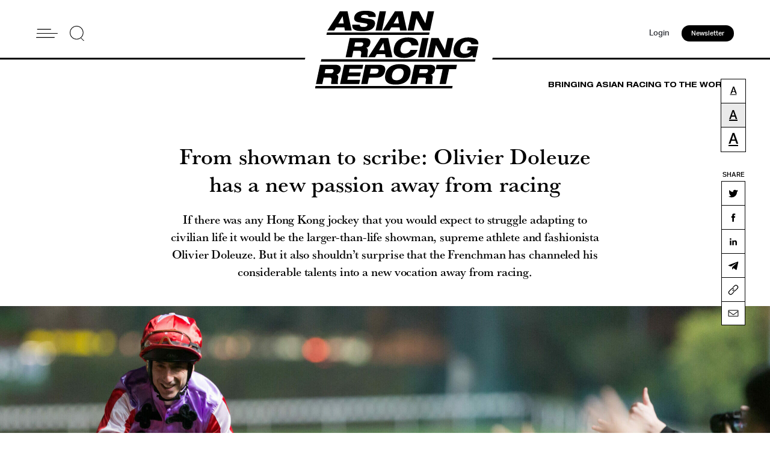

--- FILE ---
content_type: text/html; charset=UTF-8
request_url: https://asianracingreport.com/from-showman-to-scribe-olivier-doleuze-has-a-new-passion-away-from-racing/
body_size: 20698
content:
<style>
	.slick-slide{
		height: auto!important;
	}
	@media (max-width: 767px){
		.aside-left.hide{
			display: none!important;
		}
	}
</style>
<!DOCTYPE html>
<head>
<html lang="en-AU">
<meta charset="UTF-8">
<meta name='robots' content='index, follow, max-image-preview:large, max-snippet:-1, max-video-preview:-1' />
	<style>img:is([sizes="auto" i], [sizes^="auto," i]) { contain-intrinsic-size: 3000px 1500px }</style>
	<script>window._wca = window._wca || [];</script>

	<!-- This site is optimized with the Yoast SEO Premium plugin v24.2 (Yoast SEO v24.2) - https://yoast.com/wordpress/plugins/seo/ -->
	<title>From showman to scribe: Olivier Doleuze has a new passion away from racing - Asian Racing Report</title>
	<link rel="canonical" href="https://asianracingreport.com/from-showman-to-scribe-olivier-doleuze-has-a-new-passion-away-from-racing/" />
	<meta property="og:locale" content="en_US" />
	<meta property="og:type" content="article" />
	<meta property="og:title" content="From showman to scribe: Olivier Doleuze has a new passion away from racing" />
	<meta property="og:description" content="Olivier Doleuze, the larger-than-life showman, supreme athlete and fashionista, is plotting a new career with the pen." />
	<meta property="og:url" content="https://asianracingreport.com/from-showman-to-scribe-olivier-doleuze-has-a-new-passion-away-from-racing/" />
	<meta property="og:site_name" content="Asian Racing Report" />
	<meta property="article:publisher" content="https://www.facebook.com/asianracingreport" />
	<meta property="article:published_time" content="2022-08-25T06:58:37+00:00" />
	<meta property="article:modified_time" content="2023-07-18T09:16:12+00:00" />
	<meta property="og:image" content="http://asianracingreport.com/wp-content/uploads/2022/08/GettyImages-903824806-scaled-e1661461238915.jpg" />
	<meta property="og:image:width" content="2560" />
	<meta property="og:image:height" content="1394" />
	<meta property="og:image:type" content="image/jpeg" />
	<meta name="author" content="ARR Editorial Team" />
	<meta name="twitter:card" content="summary_large_image" />
	<meta name="twitter:creator" content="@AsianRacingRep" />
	<meta name="twitter:site" content="@AsianRacingRep" />
	<meta name="twitter:label1" content="Written by" />
	<meta name="twitter:data1" content="ARR Editorial Team" />
	<script type="application/ld+json" class="yoast-schema-graph">{"@context":"https://schema.org","@graph":[{"@type":"Article","@id":"https://asianracingreport.com/from-showman-to-scribe-olivier-doleuze-has-a-new-passion-away-from-racing/#article","isPartOf":{"@id":"https://asianracingreport.com/from-showman-to-scribe-olivier-doleuze-has-a-new-passion-away-from-racing/"},"author":{"name":"ARR Editorial Team","@id":"https://asianracingreport.com/#/schema/person/56986294bded6c387914387521303ca4"},"headline":"From showman to scribe: Olivier Doleuze has a new passion away from racing","datePublished":"2022-08-25T06:58:37+00:00","dateModified":"2023-07-18T09:16:12+00:00","mainEntityOfPage":{"@id":"https://asianracingreport.com/from-showman-to-scribe-olivier-doleuze-has-a-new-passion-away-from-racing/"},"wordCount":13,"commentCount":0,"publisher":{"@id":"https://asianracingreport.com/#organization"},"image":{"@id":"https://asianracingreport.com/from-showman-to-scribe-olivier-doleuze-has-a-new-passion-away-from-racing/#primaryimage"},"thumbnailUrl":"https://asianracingreport.com/wp-content/uploads/2022/08/GettyImages-903824806-scaled-e1661461238915.jpg","keywords":["john size","mile championship","olivier doleuze","champions cup"],"articleSection":{"1":"Feature"},"inLanguage":"en-AU","potentialAction":[{"@type":"CommentAction","name":"Comment","target":["https://asianracingreport.com/from-showman-to-scribe-olivier-doleuze-has-a-new-passion-away-from-racing/#respond"]}]},{"@type":"WebPage","@id":"https://asianracingreport.com/from-showman-to-scribe-olivier-doleuze-has-a-new-passion-away-from-racing/","url":"https://asianracingreport.com/from-showman-to-scribe-olivier-doleuze-has-a-new-passion-away-from-racing/","name":"From showman to scribe: Olivier Doleuze has a new passion away from racing - Asian Racing Report","isPartOf":{"@id":"https://asianracingreport.com/#website"},"primaryImageOfPage":{"@id":"https://asianracingreport.com/from-showman-to-scribe-olivier-doleuze-has-a-new-passion-away-from-racing/#primaryimage"},"image":{"@id":"https://asianracingreport.com/from-showman-to-scribe-olivier-doleuze-has-a-new-passion-away-from-racing/#primaryimage"},"thumbnailUrl":"https://asianracingreport.com/wp-content/uploads/2022/08/GettyImages-903824806-scaled-e1661461238915.jpg","datePublished":"2022-08-25T06:58:37+00:00","dateModified":"2023-07-18T09:16:12+00:00","breadcrumb":{"@id":"https://asianracingreport.com/from-showman-to-scribe-olivier-doleuze-has-a-new-passion-away-from-racing/#breadcrumb"},"inLanguage":"en-AU","potentialAction":[{"@type":"ReadAction","target":["https://asianracingreport.com/from-showman-to-scribe-olivier-doleuze-has-a-new-passion-away-from-racing/"]}]},{"@type":"ImageObject","inLanguage":"en-AU","@id":"https://asianracingreport.com/from-showman-to-scribe-olivier-doleuze-has-a-new-passion-away-from-racing/#primaryimage","url":"https://asianracingreport.com/wp-content/uploads/2022/08/GettyImages-903824806-scaled-e1661461238915.jpg","contentUrl":"https://asianracingreport.com/wp-content/uploads/2022/08/GettyImages-903824806-scaled-e1661461238915.jpg","width":2560,"height":1394,"caption":"Olivier Doleuze lapping up the attention of the Hong Kong crowd in 2018. (Photo: Lo Chun Kit/Getty Images)"},{"@type":"BreadcrumbList","@id":"https://asianracingreport.com/from-showman-to-scribe-olivier-doleuze-has-a-new-passion-away-from-racing/#breadcrumb","itemListElement":[{"@type":"ListItem","position":1,"name":"Home","item":"https://asianracingreport.com/"},{"@type":"ListItem","position":2,"name":"From showman to scribe: Olivier Doleuze has a new passion away from racing"}]},{"@type":"WebSite","@id":"https://asianracingreport.com/#website","url":"https://asianracingreport.com/","name":"Asian Racing Report","description":"","publisher":{"@id":"https://asianracingreport.com/#organization"},"potentialAction":[{"@type":"SearchAction","target":{"@type":"EntryPoint","urlTemplate":"https://asianracingreport.com/?s={search_term_string}"},"query-input":{"@type":"PropertyValueSpecification","valueRequired":true,"valueName":"search_term_string"}}],"inLanguage":"en-AU"},{"@type":"Organization","@id":"https://asianracingreport.com/#organization","name":"Asian Racing Report","url":"https://asianracingreport.com/","logo":{"@type":"ImageObject","inLanguage":"en-AU","@id":"https://asianracingreport.com/#/schema/logo/image/","url":"https://asianracingreport.com/wp-content/uploads/2022/04/logo-h.svg","contentUrl":"https://asianracingreport.com/wp-content/uploads/2022/04/logo-h.svg","width":359,"height":186,"caption":"Asian Racing Report"},"image":{"@id":"https://asianracingreport.com/#/schema/logo/image/"},"sameAs":["https://www.facebook.com/asianracingreport","https://x.com/AsianRacingRep","https://www.instagram.com/asianracingreport_/"]},{"@type":"Person","@id":"https://asianracingreport.com/#/schema/person/56986294bded6c387914387521303ca4","name":"ARR Editorial Team","image":{"@type":"ImageObject","inLanguage":"en-AU","@id":"https://asianracingreport.com/#/schema/person/image/","url":"https://secure.gravatar.com/avatar/ad3edffe49d3fe5fb7dab3f9df9bc88f?s=96&d=mm&r=g","contentUrl":"https://secure.gravatar.com/avatar/ad3edffe49d3fe5fb7dab3f9df9bc88f?s=96&d=mm&r=g","caption":"ARR Editorial Team"},"url":"https://asianracingreport.com/author/felicity/"}]}</script>
	<!-- / Yoast SEO Premium plugin. -->


<link rel='dns-prefetch' href='//stats.wp.com' />
<link rel='dns-prefetch' href='//a.omappapi.com' />
<link rel='stylesheet' id='wc-blocks-integration-css' href='https://asianracingreport.com/wp-content/plugins/woocommerce-subscriptions/build/index.css?ver=3.1.6' type='text/css' media='all' />
<link rel='stylesheet' id='wp-block-library-css' href='https://asianracingreport.com/wp-includes/css/dist/block-library/style.min.css?ver=6.7.4' type='text/css' media='all' />
<link rel='stylesheet' id='mediaelement-css' href='https://asianracingreport.com/wp-includes/js/mediaelement/mediaelementplayer-legacy.min.css?ver=4.2.17' type='text/css' media='all' />
<link rel='stylesheet' id='wp-mediaelement-css' href='https://asianracingreport.com/wp-includes/js/mediaelement/wp-mediaelement.min.css?ver=6.7.4' type='text/css' media='all' />
<style id='jetpack-sharing-buttons-style-inline-css' type='text/css'>
.jetpack-sharing-buttons__services-list{display:flex;flex-direction:row;flex-wrap:wrap;gap:0;list-style-type:none;margin:5px;padding:0}.jetpack-sharing-buttons__services-list.has-small-icon-size{font-size:12px}.jetpack-sharing-buttons__services-list.has-normal-icon-size{font-size:16px}.jetpack-sharing-buttons__services-list.has-large-icon-size{font-size:24px}.jetpack-sharing-buttons__services-list.has-huge-icon-size{font-size:36px}@media print{.jetpack-sharing-buttons__services-list{display:none!important}}.editor-styles-wrapper .wp-block-jetpack-sharing-buttons{gap:0;padding-inline-start:0}ul.jetpack-sharing-buttons__services-list.has-background{padding:1.25em 2.375em}
</style>
<style id='classic-theme-styles-inline-css' type='text/css'>
/*! This file is auto-generated */
.wp-block-button__link{color:#fff;background-color:#32373c;border-radius:9999px;box-shadow:none;text-decoration:none;padding:calc(.667em + 2px) calc(1.333em + 2px);font-size:1.125em}.wp-block-file__button{background:#32373c;color:#fff;text-decoration:none}
</style>
<style id='global-styles-inline-css' type='text/css'>
:root{--wp--preset--aspect-ratio--square: 1;--wp--preset--aspect-ratio--4-3: 4/3;--wp--preset--aspect-ratio--3-4: 3/4;--wp--preset--aspect-ratio--3-2: 3/2;--wp--preset--aspect-ratio--2-3: 2/3;--wp--preset--aspect-ratio--16-9: 16/9;--wp--preset--aspect-ratio--9-16: 9/16;--wp--preset--color--black: #000000;--wp--preset--color--cyan-bluish-gray: #abb8c3;--wp--preset--color--white: #ffffff;--wp--preset--color--pale-pink: #f78da7;--wp--preset--color--vivid-red: #cf2e2e;--wp--preset--color--luminous-vivid-orange: #ff6900;--wp--preset--color--luminous-vivid-amber: #fcb900;--wp--preset--color--light-green-cyan: #7bdcb5;--wp--preset--color--vivid-green-cyan: #00d084;--wp--preset--color--pale-cyan-blue: #8ed1fc;--wp--preset--color--vivid-cyan-blue: #0693e3;--wp--preset--color--vivid-purple: #9b51e0;--wp--preset--gradient--vivid-cyan-blue-to-vivid-purple: linear-gradient(135deg,rgba(6,147,227,1) 0%,rgb(155,81,224) 100%);--wp--preset--gradient--light-green-cyan-to-vivid-green-cyan: linear-gradient(135deg,rgb(122,220,180) 0%,rgb(0,208,130) 100%);--wp--preset--gradient--luminous-vivid-amber-to-luminous-vivid-orange: linear-gradient(135deg,rgba(252,185,0,1) 0%,rgba(255,105,0,1) 100%);--wp--preset--gradient--luminous-vivid-orange-to-vivid-red: linear-gradient(135deg,rgba(255,105,0,1) 0%,rgb(207,46,46) 100%);--wp--preset--gradient--very-light-gray-to-cyan-bluish-gray: linear-gradient(135deg,rgb(238,238,238) 0%,rgb(169,184,195) 100%);--wp--preset--gradient--cool-to-warm-spectrum: linear-gradient(135deg,rgb(74,234,220) 0%,rgb(151,120,209) 20%,rgb(207,42,186) 40%,rgb(238,44,130) 60%,rgb(251,105,98) 80%,rgb(254,248,76) 100%);--wp--preset--gradient--blush-light-purple: linear-gradient(135deg,rgb(255,206,236) 0%,rgb(152,150,240) 100%);--wp--preset--gradient--blush-bordeaux: linear-gradient(135deg,rgb(254,205,165) 0%,rgb(254,45,45) 50%,rgb(107,0,62) 100%);--wp--preset--gradient--luminous-dusk: linear-gradient(135deg,rgb(255,203,112) 0%,rgb(199,81,192) 50%,rgb(65,88,208) 100%);--wp--preset--gradient--pale-ocean: linear-gradient(135deg,rgb(255,245,203) 0%,rgb(182,227,212) 50%,rgb(51,167,181) 100%);--wp--preset--gradient--electric-grass: linear-gradient(135deg,rgb(202,248,128) 0%,rgb(113,206,126) 100%);--wp--preset--gradient--midnight: linear-gradient(135deg,rgb(2,3,129) 0%,rgb(40,116,252) 100%);--wp--preset--font-size--small: 13px;--wp--preset--font-size--medium: 20px;--wp--preset--font-size--large: 36px;--wp--preset--font-size--x-large: 42px;--wp--preset--font-family--inter: "Inter", sans-serif;--wp--preset--font-family--cardo: Cardo;--wp--preset--spacing--20: 0.44rem;--wp--preset--spacing--30: 0.67rem;--wp--preset--spacing--40: 1rem;--wp--preset--spacing--50: 1.5rem;--wp--preset--spacing--60: 2.25rem;--wp--preset--spacing--70: 3.38rem;--wp--preset--spacing--80: 5.06rem;--wp--preset--shadow--natural: 6px 6px 9px rgba(0, 0, 0, 0.2);--wp--preset--shadow--deep: 12px 12px 50px rgba(0, 0, 0, 0.4);--wp--preset--shadow--sharp: 6px 6px 0px rgba(0, 0, 0, 0.2);--wp--preset--shadow--outlined: 6px 6px 0px -3px rgba(255, 255, 255, 1), 6px 6px rgba(0, 0, 0, 1);--wp--preset--shadow--crisp: 6px 6px 0px rgba(0, 0, 0, 1);}:where(.is-layout-flex){gap: 0.5em;}:where(.is-layout-grid){gap: 0.5em;}body .is-layout-flex{display: flex;}.is-layout-flex{flex-wrap: wrap;align-items: center;}.is-layout-flex > :is(*, div){margin: 0;}body .is-layout-grid{display: grid;}.is-layout-grid > :is(*, div){margin: 0;}:where(.wp-block-columns.is-layout-flex){gap: 2em;}:where(.wp-block-columns.is-layout-grid){gap: 2em;}:where(.wp-block-post-template.is-layout-flex){gap: 1.25em;}:where(.wp-block-post-template.is-layout-grid){gap: 1.25em;}.has-black-color{color: var(--wp--preset--color--black) !important;}.has-cyan-bluish-gray-color{color: var(--wp--preset--color--cyan-bluish-gray) !important;}.has-white-color{color: var(--wp--preset--color--white) !important;}.has-pale-pink-color{color: var(--wp--preset--color--pale-pink) !important;}.has-vivid-red-color{color: var(--wp--preset--color--vivid-red) !important;}.has-luminous-vivid-orange-color{color: var(--wp--preset--color--luminous-vivid-orange) !important;}.has-luminous-vivid-amber-color{color: var(--wp--preset--color--luminous-vivid-amber) !important;}.has-light-green-cyan-color{color: var(--wp--preset--color--light-green-cyan) !important;}.has-vivid-green-cyan-color{color: var(--wp--preset--color--vivid-green-cyan) !important;}.has-pale-cyan-blue-color{color: var(--wp--preset--color--pale-cyan-blue) !important;}.has-vivid-cyan-blue-color{color: var(--wp--preset--color--vivid-cyan-blue) !important;}.has-vivid-purple-color{color: var(--wp--preset--color--vivid-purple) !important;}.has-black-background-color{background-color: var(--wp--preset--color--black) !important;}.has-cyan-bluish-gray-background-color{background-color: var(--wp--preset--color--cyan-bluish-gray) !important;}.has-white-background-color{background-color: var(--wp--preset--color--white) !important;}.has-pale-pink-background-color{background-color: var(--wp--preset--color--pale-pink) !important;}.has-vivid-red-background-color{background-color: var(--wp--preset--color--vivid-red) !important;}.has-luminous-vivid-orange-background-color{background-color: var(--wp--preset--color--luminous-vivid-orange) !important;}.has-luminous-vivid-amber-background-color{background-color: var(--wp--preset--color--luminous-vivid-amber) !important;}.has-light-green-cyan-background-color{background-color: var(--wp--preset--color--light-green-cyan) !important;}.has-vivid-green-cyan-background-color{background-color: var(--wp--preset--color--vivid-green-cyan) !important;}.has-pale-cyan-blue-background-color{background-color: var(--wp--preset--color--pale-cyan-blue) !important;}.has-vivid-cyan-blue-background-color{background-color: var(--wp--preset--color--vivid-cyan-blue) !important;}.has-vivid-purple-background-color{background-color: var(--wp--preset--color--vivid-purple) !important;}.has-black-border-color{border-color: var(--wp--preset--color--black) !important;}.has-cyan-bluish-gray-border-color{border-color: var(--wp--preset--color--cyan-bluish-gray) !important;}.has-white-border-color{border-color: var(--wp--preset--color--white) !important;}.has-pale-pink-border-color{border-color: var(--wp--preset--color--pale-pink) !important;}.has-vivid-red-border-color{border-color: var(--wp--preset--color--vivid-red) !important;}.has-luminous-vivid-orange-border-color{border-color: var(--wp--preset--color--luminous-vivid-orange) !important;}.has-luminous-vivid-amber-border-color{border-color: var(--wp--preset--color--luminous-vivid-amber) !important;}.has-light-green-cyan-border-color{border-color: var(--wp--preset--color--light-green-cyan) !important;}.has-vivid-green-cyan-border-color{border-color: var(--wp--preset--color--vivid-green-cyan) !important;}.has-pale-cyan-blue-border-color{border-color: var(--wp--preset--color--pale-cyan-blue) !important;}.has-vivid-cyan-blue-border-color{border-color: var(--wp--preset--color--vivid-cyan-blue) !important;}.has-vivid-purple-border-color{border-color: var(--wp--preset--color--vivid-purple) !important;}.has-vivid-cyan-blue-to-vivid-purple-gradient-background{background: var(--wp--preset--gradient--vivid-cyan-blue-to-vivid-purple) !important;}.has-light-green-cyan-to-vivid-green-cyan-gradient-background{background: var(--wp--preset--gradient--light-green-cyan-to-vivid-green-cyan) !important;}.has-luminous-vivid-amber-to-luminous-vivid-orange-gradient-background{background: var(--wp--preset--gradient--luminous-vivid-amber-to-luminous-vivid-orange) !important;}.has-luminous-vivid-orange-to-vivid-red-gradient-background{background: var(--wp--preset--gradient--luminous-vivid-orange-to-vivid-red) !important;}.has-very-light-gray-to-cyan-bluish-gray-gradient-background{background: var(--wp--preset--gradient--very-light-gray-to-cyan-bluish-gray) !important;}.has-cool-to-warm-spectrum-gradient-background{background: var(--wp--preset--gradient--cool-to-warm-spectrum) !important;}.has-blush-light-purple-gradient-background{background: var(--wp--preset--gradient--blush-light-purple) !important;}.has-blush-bordeaux-gradient-background{background: var(--wp--preset--gradient--blush-bordeaux) !important;}.has-luminous-dusk-gradient-background{background: var(--wp--preset--gradient--luminous-dusk) !important;}.has-pale-ocean-gradient-background{background: var(--wp--preset--gradient--pale-ocean) !important;}.has-electric-grass-gradient-background{background: var(--wp--preset--gradient--electric-grass) !important;}.has-midnight-gradient-background{background: var(--wp--preset--gradient--midnight) !important;}.has-small-font-size{font-size: var(--wp--preset--font-size--small) !important;}.has-medium-font-size{font-size: var(--wp--preset--font-size--medium) !important;}.has-large-font-size{font-size: var(--wp--preset--font-size--large) !important;}.has-x-large-font-size{font-size: var(--wp--preset--font-size--x-large) !important;}
:where(.wp-block-post-template.is-layout-flex){gap: 1.25em;}:where(.wp-block-post-template.is-layout-grid){gap: 1.25em;}
:where(.wp-block-columns.is-layout-flex){gap: 2em;}:where(.wp-block-columns.is-layout-grid){gap: 2em;}
:root :where(.wp-block-pullquote){font-size: 1.5em;line-height: 1.6;}
</style>
<link rel='stylesheet' id='contact-form-7-css' href='https://asianracingreport.com/wp-content/plugins/contact-form-7/includes/css/styles.css?ver=6.0.2' type='text/css' media='all' />
<link rel='stylesheet' id='woocommerce-layout-css' href='https://asianracingreport.com/wp-content/plugins/woocommerce/assets/css/woocommerce-layout.css?ver=9.5.3' type='text/css' media='all' />
<style id='woocommerce-layout-inline-css' type='text/css'>

	.infinite-scroll .woocommerce-pagination {
		display: none;
	}
</style>
<link rel='stylesheet' id='woocommerce-smallscreen-css' href='https://asianracingreport.com/wp-content/plugins/woocommerce/assets/css/woocommerce-smallscreen.css?ver=9.5.3' type='text/css' media='only screen and (max-width: 768px)' />
<link rel='stylesheet' id='woocommerce-general-css' href='https://asianracingreport.com/wp-content/plugins/woocommerce/assets/css/woocommerce.css?ver=9.5.3' type='text/css' media='all' />
<style id='woocommerce-inline-inline-css' type='text/css'>
.woocommerce form .form-row .required { visibility: visible; }
</style>
<link rel='stylesheet' id='style-css' href='https://asianracingreport.com/wp-content/themes/arr/css/style.css?ver=1769262953' type='text/css' media='' />
<link rel='stylesheet' id='tablepress-default-css' href='https://asianracingreport.com/wp-content/plugins/tablepress/css/build/default.css?ver=3.0.2' type='text/css' media='all' />
<script type="text/javascript" src="https://asianracingreport.com/wp-includes/js/jquery/jquery.min.js?ver=3.7.1" id="jquery-core-js"></script>
<script type="text/javascript" src="https://asianracingreport.com/wp-includes/js/jquery/jquery-migrate.min.js?ver=3.4.1" id="jquery-migrate-js"></script>
<script type="text/javascript" src="https://asianracingreport.com/wp-content/plugins/woocommerce/assets/js/jquery-blockui/jquery.blockUI.min.js?ver=2.7.0-wc.9.5.3" id="jquery-blockui-js" defer="defer" data-wp-strategy="defer"></script>
<script type="text/javascript" src="https://asianracingreport.com/wp-content/plugins/woocommerce/assets/js/js-cookie/js.cookie.min.js?ver=2.1.4-wc.9.5.3" id="js-cookie-js" defer="defer" data-wp-strategy="defer"></script>
<script type="text/javascript" id="woocommerce-js-extra">
/* <![CDATA[ */
var woocommerce_params = {"ajax_url":"\/wp-admin\/admin-ajax.php","wc_ajax_url":"\/?wc-ajax=%%endpoint%%"};
/* ]]> */
</script>
<script type="text/javascript" src="https://asianracingreport.com/wp-content/plugins/woocommerce/assets/js/frontend/woocommerce.min.js?ver=9.5.3" id="woocommerce-js" defer="defer" data-wp-strategy="defer"></script>
<script type="text/javascript" id="WCPAY_ASSETS-js-extra">
/* <![CDATA[ */
var wcpayAssets = {"url":"https:\/\/asianracingreport.com\/wp-content\/plugins\/woocommerce-payments\/dist\/"};
/* ]]> */
</script>
<script type="text/javascript" src="https://asianracingreport.com/wp-content/themes/arr/js/slick.min.js?ver=6.7.4" id="slick-js"></script>
<script type="text/javascript" src="https://asianracingreport.com/wp-content/themes/arr/js/script.js?ver=1736733601" id="script-js"></script>
<script type="text/javascript" src="https://stats.wp.com/s-202604.js" id="woocommerce-analytics-js" defer="defer" data-wp-strategy="defer"></script>
<link rel="https://api.w.org/" href="https://asianracingreport.com/wp-json/" /><link rel="alternate" title="JSON" type="application/json" href="https://asianracingreport.com/wp-json/wp/v2/posts/5204" /><link rel='shortlink' href='https://asianracingreport.com/?p=5204' />
<link rel="alternate" title="oEmbed (JSON)" type="application/json+oembed" href="https://asianracingreport.com/wp-json/oembed/1.0/embed?url=https%3A%2F%2Fasianracingreport.com%2Ffrom-showman-to-scribe-olivier-doleuze-has-a-new-passion-away-from-racing%2F" />
<link rel="alternate" title="oEmbed (XML)" type="text/xml+oembed" href="https://asianracingreport.com/wp-json/oembed/1.0/embed?url=https%3A%2F%2Fasianracingreport.com%2Ffrom-showman-to-scribe-olivier-doleuze-has-a-new-passion-away-from-racing%2F&#038;format=xml" />
	<style>img#wpstats{display:none}</style>
			<noscript><style>.woocommerce-product-gallery{ opacity: 1 !important; }</style></noscript>
	<style class='wp-fonts-local' type='text/css'>
@font-face{font-family:Inter;font-style:normal;font-weight:300 900;font-display:fallback;src:url('https://asianracingreport.com/wp-content/plugins/woocommerce/assets/fonts/Inter-VariableFont_slnt,wght.woff2') format('woff2');font-stretch:normal;}
@font-face{font-family:Cardo;font-style:normal;font-weight:400;font-display:fallback;src:url('https://asianracingreport.com/wp-content/plugins/woocommerce/assets/fonts/cardo_normal_400.woff2') format('woff2');}
</style>
<link rel="icon" href="https://asianracingreport.com/wp-content/uploads/2022/04/favicon.png" type="image/x-icon" />
<meta property="og:title" content="Olivier Doleuze, the showman">
<meta name="twitter:title" content="Olivier Doleuze, the showman">

	<meta property="og:image" content="https://asianracingreport.com/wp-content/uploads/2022/08/GettyImages-80876754-scaled.jpg">
	<meta name="twitter:image" content="https://asianracingreport.com/wp-content/uploads/2022/08/GettyImages-80876754-scaled.jpg">
<meta name="twitter:card" content="summary_large_image">
<meta name="viewport" content="width=device-width,initial-scale=1,minimum-scale=1,maximum-scale=1,user-scalable=no" />
<!— Global site tag (gtag.js) - Google Analytics —>
<script async src="https://www.googletagmanager.com/gtag/js?id=G-0Y3YPGFFH8"></script>
<script>
  window.dataLayer = window.dataLayer || [];
  function gtag(){dataLayer.push(arguments);}
  gtag('js', new Date());

  gtag('config', 'G-0Y3YPGFFH8');
</script>
<!-- Meta Pixel Code -->
<script>
!function(f,b,e,v,n,t,s)
{if(f.fbq)return;n=f.fbq=function(){n.callMethod?
n.callMethod.apply(n,arguments):n.queue.push(arguments)};
if(!f._fbq)f._fbq=n;n.push=n;n.loaded=!0;n.version='2.0';
n.queue=[];t=b.createElement(e);t.async=!0;
t.src=v;s=b.getElementsByTagName(e)[0];
s.parentNode.insertBefore(t,s)}(window, document,'script',
'https://connect.facebook.net/en_US/fbevents.js');
fbq('init', '564421128475881');
fbq('track', 'PageView');
</script>
<noscript><img height="1" width="1" style="display:none"
src="https://www.facebook.com/tr?id=564421128475881&ev=PageView&noscript=1"
/></noscript>
<!-- End Meta Pixel Code -->
<meta name="facebook-domain-verification" content="e1d58407u4gx65e49blyscvp7harxs" />
</head>

<style>
	.paywall-box.chinese-box{
		display: none;
	}
   
    
</style>


<style>
	.empty-box{
		height: 20px;
	}
     .grecaptcha-badge{
		display: none !important;
	}
</style>
<body class="post-template-default single single-post postid-5204 single-format-standard theme-arr woocommerce-no-js">
    <header>
      <div class="header">
        <div class="container">
          <div class="left">
            <a href="javascript:void(0);" class="hamburger">
              <img src="https://asianracingreport.com/wp-content/themes/arr/images/hamburger.svg" alt="Menu" title="Menu" />
              <span></span>
              <span></span>
            </a>
            <div class="search-h">
				<img src="https://asianracingreport.com/wp-content/themes/arr/images/search.svg" alt="Search" title="Search the website">
            </div>
            <div class="form-box">
				<form action="/" method="get">
					<input name="s" type="text" class="search-input" placeholder="Search Asian Racing Report" />
					<div class="search-close">
					  <span></span>
					  <span></span>
					</div>
				</form>
            </div>
          </div>
          <div class="right">
						<div class="links-col">
									
												<a href="https://asianracingreport.com/my-account/?prev-page=5204" class="login-btn">Login</a>
											
							</div>
							<a href="https://asianracingreport.com/newsletters" class="btns">Newsletter</a>
			          </div>
		            <a class="logo-box" href="https://asianracingreport.com">
			            <img src="https://asianracingreport.com/wp-content/uploads/2022/04/logo-h.svg" alt="Asian Racing Report" />
          </a>
		            <nav>
            <div class="container">
              <div class="slider-menu">
											<a class="close-btn" href="javascript:void(0);">Close</a>
									<ul id="menu-header-menu" class="menu"><li id="menu-item-19" class="menu-item menu-item-type-post_type menu-item-object-page menu-item-home menu-item-19"><a href="https://asianracingreport.com/">HOME</a></li>
<li id="menu-item-245" class="menu-item menu-item-type-taxonomy menu-item-object-taxonomy current-post-ancestor active current-post-parent menu-item-245"><a href="https://asianracingreport.com/taxonomy/racing-news/">LATEST</a></li>
<li id="menu-item-546" class="menu-item menu-item-type-post_type menu-item-object-page menu-item-546"><a href="https://asianracingreport.com/home-chinese/">競馬論</a></li>
<li id="menu-item-18620" class="menu-item menu-item-type-taxonomy menu-item-object-taxonomy menu-item-18620"><a href="https://asianracingreport.com/taxonomy/wagering-news/">WAGERING</a></li>
<li id="menu-item-247" class="menu-item menu-item-type-taxonomy menu-item-object-taxonomy menu-item-247"><a href="https://asianracingreport.com/taxonomy/japan-racing-news/">JAPAN</a></li>
<li id="menu-item-5831" class="menu-item menu-item-type-taxonomy menu-item-object-taxonomy current-post-ancestor active current-post-parent menu-item-5831"><a href="https://asianracingreport.com/taxonomy/hong-kong-racing-news/">HONG KONG</a></li>
<li id="menu-item-249" class="menu-item menu-item-type-post_type menu-item-object-page menu-item-249"><a href="https://asianracingreport.com/about-us/">ABOUT US</a></li>
<li id="menu-item-8784" class="menu-item menu-item-type-post_type menu-item-object-page menu-item-8784"><a href="https://asianracingreport.com/advertise-with-us/">ADVERTISE WITH US</a></li>
</ul>                <div class="menu-footer-icon">
				  					<a href="https://twitter.com/AsianRacingRep" target="_blank" title="Twitter"><img src="https://asianracingreport.com/wp-content/themes/arr/images/twitter-b.svg" alt="twitter" /></a>
				  				  					<a href="https://www.facebook.com/asianracingreport" target="_blank" title="Facebook"><img src="https://asianracingreport.com/wp-content/themes/arr/images/facebook-b.svg" alt="facebook" /></a>
				  				  					<a href="https://www.instagram.com/asianracingreport_/" target="_blank" title="Instagram"><img src="https://asianracingreport.com/wp-content/themes/arr/images/instagram-b.svg" alt="instagram" /></a>
				                  </div>
              </div>
            </div>
          </nav>
          <nav class="show-m">
            <div class="container">
              <div class="slider-menu">
				<ul id="menu-header-menu-1" class="menu"><li class="menu-item menu-item-type-post_type menu-item-object-page menu-item-home menu-item-19"><a href="https://asianracingreport.com/">HOME</a></li>
<li class="menu-item menu-item-type-taxonomy menu-item-object-taxonomy current-post-ancestor active current-post-parent menu-item-245"><a href="https://asianracingreport.com/taxonomy/racing-news/">LATEST</a></li>
<li class="menu-item menu-item-type-post_type menu-item-object-page menu-item-546"><a href="https://asianracingreport.com/home-chinese/">競馬論</a></li>
<li class="menu-item menu-item-type-taxonomy menu-item-object-taxonomy menu-item-18620"><a href="https://asianracingreport.com/taxonomy/wagering-news/">WAGERING</a></li>
<li class="menu-item menu-item-type-taxonomy menu-item-object-taxonomy menu-item-247"><a href="https://asianracingreport.com/taxonomy/japan-racing-news/">JAPAN</a></li>
<li class="menu-item menu-item-type-taxonomy menu-item-object-taxonomy current-post-ancestor active current-post-parent menu-item-5831"><a href="https://asianracingreport.com/taxonomy/hong-kong-racing-news/">HONG KONG</a></li>
<li class="menu-item menu-item-type-post_type menu-item-object-page menu-item-249"><a href="https://asianracingreport.com/about-us/">ABOUT US</a></li>
<li class="menu-item menu-item-type-post_type menu-item-object-page menu-item-8784"><a href="https://asianracingreport.com/advertise-with-us/">ADVERTISE WITH US</a></li>
</ul>                <div class="btn-groups">
																							<a href="https://asianracingreport.com/my-account/" class="login-btn">Login</a>
							
															<a href="https://asianracingreport.com/newsletters" class="join">Newsletter</a>
						
                </div>
              </div>
            </div>
          </nav>
        </div>
      </div>
      <div class="belows-header">
        <div class="container">
			          <div></div>
          <p>BRINGING ASIAN RACING TO THE WORLD</p>
		          </div>
      </div>
    </header>
	<div class="wrapper-top"></div>					<!-- //content -->
						  <section class="main-title wowo fadeInUp">
				<div class=" container">
				<div class="content">
				 <!-- <span>FEATURES</span> -->
				  <h1>From showman to scribe: Olivier Doleuze has a new passion away from racing</h1>
				  <p>If there was any Hong Kong jockey that you would expect to struggle adapting to civilian life it would be the larger-than-life showman, supreme athlete and fashionista Olivier Doleuze. But it also shouldn’t surprise that the Frenchman has channeled his considerable talents into a new vocation away from racing.</p>
				</div>
				</div>
			  </section>
			  			  <section class="full-page-img top" style="background-image: url('https://asianracingreport.com/wp-content/uploads/2022/08/GettyImages-903824806-scaled-e1661461238915.jpg')">
				<img src="https://asianracingreport.com/wp-content/uploads/2022/08/GettyImages-903824806-scaled-e1661461238915.jpg">
								<div class="sub-title">Olivier Doleuze lapping up the attention of the Hong Kong crowd in 2018. (Photo: Lo Chun Kit/Getty Images)
</div>
							  </section>
			  											  <section class="main-content">
								<div class="container">
								  <div class="content">
									<div class="aside-left wowo fadeInUp ">
																																<div class="author-slider">
																								<div class="author-slider-item">
														<div class="author-slider-item-row">
															<div class=" img-box">
															  <img src="" alt="" />
															</div>
															<div class="info-text">
																<p><a href="https://asianracingreport.com/authors/michael-cox/" class=" author-name">Michael Cox</a></p>
																<p class="author-position">Editor</p>
																																<p class="article-date">25 August 2022</p>
																																																	<div class="email-row">
																		<a href="/cdn-cgi/l/email-protection#305d59535851555c70514359515e425153595e574255405f42441e535f5d" target="_self">
																			<svg width="20" height="16" viewBox="0 0 20 16" fill="none" xmlns="http://www.w3.org/2000/svg">
																			<path d="M1.875 0.5C0.839844 0.5 0 1.33984 0 2.375C0 2.96484 0.277344 3.51953 0.75 3.875L9.25 10.25C9.69531 10.582 10.3047 10.582 10.75 10.25L19.25 3.875C19.7227 3.51953 20 2.96484 20 2.375C20 1.33984 19.1602 0.5 18.125 0.5H1.875ZM0 4.875V13C0 14.3789 1.12109 15.5 2.5 15.5H17.5C18.8789 15.5 20 14.3789 20 13V4.875L11.5 11.25C10.6094 11.918 9.39062 11.918 8.5 11.25L0 4.875Z" fill="black"/>
																			</svg>
																			<span>Email Michael</span>
																		</a>
																	</div>
																															</div>
														</div>
													</div>
																								</div>
																					<div class="font-size">
										  <a href="javascript:void(0);" class="small">A</a>
										  <a href="javascript:void(0);" class="mid">A</a>
										  <a href="javascript:void(0);" class="large">A</a>
										</div>
																			</div>
									<div class="mid-content a-9 wowo fadeInUp">
																																		<div class="enlarge-initial">
														<p>Olivier Doleuze didn’t do anything by halves during his illustrious career, whether it be his exuberant celebrations on the track or the sartorial elegance he displayed away from it.</p>
<p>The defining images of his career are burnt into the collective memories of Hong Kong racing fans: standing upright in the irons as he crosses the line on Good Ba Ba in the 2008 Champions Mile, or after another Group 1 win on the horse earlier that season; arms outstretched, on his knees on the Sha Tin turf in equal parts exaltation and exhaustion.</p>
<p>Then the 2012 and 2013 Group 1 wins on Eagle Regiment – the first in a photo finish, stretched flat along the big sprinter’s neck, face buried in mane as he reached for the decisive narrow margin, or 12 months later, scorching along the outside rail and screaming and pointing at the crowd – and that adoring Sha Tin crowd screaming right back at him – just metres away.</p>
<p>“When you are in Hong Kong, you are in the middle of a wave,” Doleuze says down the phone from his summer abode in the forests of Gassin, near Saint-Tropez in southern France.</p>
<p>“It is Hong Kong, the city itself, and then being part of the Hong Kong Jockey Club and everything that comes with it: the pressure and the happiness. It is a life of movement there.</p>
<p>“It is busy, and the years come and go, hours are like minutes. When I stopped and realised I spent 17 years in Hong Kong, well, it might seem like a long time, but time flies. And when everything stopped so suddenly, it was difficult.</p>
<p>“When I first stopped I didn’t know what to do. I went to Dubai, and it was fine for one or two months, but it left me feeling empty – it is just nothing compared to Hong Kong. When I knew Hong Kong was over, and accepted this, I knew it was time for a change in life direction.”</p>
													</div>
																																									  </div>
								  
								  <div class=" aside-right wowo fadeInUp">
																		<div class="aside-box">
									  <div class="font-size">
										<a href="javascript:void(0);" class="small">A</a>
										<a href="javascript:void(0);" class="mid">A</a>
										<a href="javascript:void(0);" class="large">A</a>
									  </div>
									  <div class="icon-bar">
										<span>SHARE</span>
																				<a href="https://twitter.com/intent/tweet?url=https://asianracingreport.com/from-showman-to-scribe-olivier-doleuze-has-a-new-passion-away-from-racing/&text=Olivier Doleuze, the showman" class="twitter" target="_blank" title="Twitter"><img src="https://asianracingreport.com/wp-content/themes/arr/images/twitter-s.svg" alt=""></a>
										<a href="https://www.facebook.com/sharer/sharer.php?u=https://asianracingreport.com/from-showman-to-scribe-olivier-doleuze-has-a-new-passion-away-from-racing/" class="facebook" target="_blank" title="Facebook"><img src="https://asianracingreport.com/wp-content/themes/arr/images/facebook-s.svg" alt=""></a>
										<a href="https://www.linkedin.com/sharing/share-offsite/?url=https://asianracingreport.com/from-showman-to-scribe-olivier-doleuze-has-a-new-passion-away-from-racing/" class="linkedin" target="_blank" title="LinkedIn"><img src="https://asianracingreport.com/wp-content/themes/arr/images/linkedin-b.svg" alt=""></a>
										<a href="https://telegram.me/share/url?url=https://asianracingreport.com/from-showman-to-scribe-olivier-doleuze-has-a-new-passion-away-from-racing/&text=From showman to scribe: Olivier Doleuze has a new passion away from racing" class="telegram" target="_blank" title="Telegram"><img src="https://asianracingreport.com/wp-content/themes/arr/images/telegram-b.svg" alt=""></a>
										<a href="javascript:void(0);" class="links" title="Copy url"><img src="https://asianracingreport.com/wp-content/themes/arr/images/links.svg" alt=""></a>
										<a href="/cdn-cgi/l/email-protection#[base64]" class="email" title="Email"><img src="https://asianracingreport.com/wp-content/themes/arr/images/envelope.svg" alt=""></a>
									  </div>
									</div>
																	  </div>
								  
								</div>
								</div>
							  </section>
														  <section class="text-slider-box">
								<div class="container">
									<div class="slider-content wowo fadeInUp">
										  											<div class="slider-img-text">
												<div class="img-box" style="background-image: url('https://asianracingreport.com/wp-content/uploads/2022/08/doluezeleap-scaled.jpg')"></div>
												<div class="slider-bottom">
												  <p>Good Ba Ba, ridden by Olivier Doleuze wins The Stewards' Cup in 2008 (Photo by Kenneth Chan/South China Morning Post via Getty Images).</p>
												</div>
											</div>
																						<div class="slider-img-text">
												<div class="img-box" style="background-image: url('https://asianracingreport.com/wp-content/uploads/2022/08/doleuze-mauritius.jpg')"></div>
												<div class="slider-bottom">
												  <p>Doleuze doing it his way in Mauritius. (Photo: Mauritius Favourite Turf Facebook)</p>
												</div>
											</div>
																						<div class="slider-img-text">
												<div class="img-box" style="background-image: url('https://asianracingreport.com/wp-content/uploads/2022/08/GettyImages-1125473608-scaled.jpg')"></div>
												<div class="slider-bottom">
												  <p>Olivier Doleuze celebrates his Centenary Sprint Cup win on Eagle Regiment in 2013. (Photo by Kenneth Chan)</p>
												</div>
											</div>
																				</div>
								</div>
							  </section>
														  <section class="main-content">
								<div class="container">
								  <div class="content">
									<div class="aside-left wowo fadeInUp hide">
																			</div>
									<div class="mid-content a-9 wowo fadeInUp">
																																		<p>Before we get into that new life direction, it is worth considering his legendary career in the saddle. The son of trainer and jockey Georges Doleuze, he was destined to ride and already an elite jockey who formed a strong association with Criquette Head from teen-aged apprentice to Group 1 star, but it was Hong Kong where Doleuze truly found his calling.</p>
<p>Before moving to Sha Tin in 2002, Doleuze’s outlandish celebrations as he crossed the finish line – like one famous ‘no hands’ effort in Mauritius ­­– well, crossed the line. He had earned the ire of stewards elsewhere but in Hong Kong, then head of racing Winfred Engelbrecht-Bresges encouraged in-saddle celebrations and post-race interactions with crowds, even if the stewards made sure Doleuze kept his hands on the reins for safety’s sake.</p>
<p>“They let me do my job, they let me be me,” Doleuze said. “I am not the quietest guy in the world but they never tried to change me. They have rules, but it is a special place and I was able to share my joy and my happiness with the crowd.”</p>
<blockquote><p>I am not the quietest guy in the world but they never tried to change me.</p></blockquote>
<p>Doleuze is more than just a showman. Only nine jockeys sit above him for all-time wins in Hong Kong and the names tell you all you need to know about the calibre of rider he was: Whyte, Cruz, Purton, Moreira, Prebble, Moore, Marcus, Mosse and Coetzee.</p>
<p>It’s an all-star cast and although those nine jockeys rode more winners, it is hard to imagine any had more fun doing it than Doleuze, and one thing isn’t in dispute; none dressed better, even his ever-dapper countryman Mosse.</p>
																																						<div class="video-wrap">
															<iframe width="560" height="315" src="https://www.youtube.com/embed/OBZQ5AtwNJs" title="YouTube video player" frameborder="0" allow="accelerometer; autoplay; clipboard-write; encrypted-media; gyroscope; picture-in-picture" allowfullscreen></iframe>															</div>
																																					<p>He always looked good, but on track, the final seasons of Doleuze’s career were a comparable struggle compared to the earlier peak of Good Ba Ba – on whom he won two Hong Kong Miles – top five jockeys’ championship finishes and his history-making success with Michael Chang’s globetrotter Rich Tapestry, Hong Kong’s first American Grade 1 winner in 2014.</p>
<p>Less than a month after riding Rich Tapestry in the Breeders’ Cup Sprint in November 1, 2014, Doleuze was forced to take time off to rehabilitate a shoulder injury.</p>
<p>After an intense six-week stint in a kickboxing camp in the northern Thailand jungle, like many who take time away, Doleuze returned to find his regular rides taken. He still managed to chip away with support from John Size and their Centenary Sprint Cup win with D B Pin in 2018 was a Group 1 swansong.</p>
<p>The celebration that day was just a passionate fist pump, but it is another image of Doleuze and D B Pin that sits in the file of memories. It was in defeat, but it might say as much about the jockey’s true character as any jubilation shot: Doleuze holding rival jockey Nash Rawiller’s arm aloft, like a boxing referee, moments after they had slugged it out in the final few strides of the Hong Kong Sprint.</p>
<p>“I was blessed. I reached the highest points in a jockey’s life,” Doleuze said. “The chance to ride against all of the top jockeys, they come from everywhere, you make good friends.</p>
<p>“Being a jockey was my dream, and competing against the best. Even towards the end, when I knew I had a chance in a big race, I could not sleep because I was so excited. It is really something I loved a lot. What I loved most was working closely with somebody, like I had with Criquette in France. I like it when there is a story behind a winner.”</p>
																																									  </div>
								  
								  <div class=" aside-right wowo fadeInUp">
																	  </div>
								  
								</div>
								</div>
							  </section>
															  <section class="insert-img-text full no-text">
									<div class="container">
									  <div class="content">
										<div class="img-box " data-audio="" data-img="https://asianracingreport.com/wp-content/uploads/2022/08/GettyImages-1093154288-scaled.jpg" style="background-image: url('https://asianracingreport.com/wp-content/uploads/2022/08/GettyImages-1093154288-scaled.jpg'); "></div>
																				<div class="bottom ">
										  <p>Nash Rawiller, riding Mr Stunning, celebrates his Hong Kong Sprint win with  Olivier Doleuze. (Photo by Kenneth Chan/South China Morning Post via Getty Images)</p>
										</div>
										
									  </div>
									</div>
								  </section>

															  <section class="main-content">
								<div class="container">
								  <div class="content">
									<div class="aside-left wowo fadeInUp hide">
																			</div>
									<div class="mid-content a-9 wowo fadeInUp">
																																		<p><span style="font-weight: 400">Doleuze has returned once to the city where he made his name and even though he stayed away from the track, he was pleasantly surprised to have locals approach him and wish him well. </span></p>
<p><span style="font-weight: 400">“I was walking on the street and some local people came around me, they knew I wasn’t riding but they always had a nice word for me and told me I was a good guy and made them happy,” he says. “I love this because this is what I did it all for.” </span></p>
<p><span style="font-weight: 400">“If you were a nice guy, people will remember this, but if you were a piece of shit that won 300 Group 1s then people don’t care. Hong Kong was the best time in my life and I will always remember it. To be successful there is so special, I wish everyone could have the same feeling, it is not like other places.” </span></p>
<blockquote><p>Hong Kong was the best time in my life and I will always remember it. To be successful there is so special, I wish everyone could have the same feeling.</p></blockquote>
<p><span style="font-weight: 400">After Doleuze retired, in 2019, he lost his mother, and made a decision. Immersing himself in fitness and nutrition, he threw himself into snowboarding in the winter months and kite foiling in the summer, all with the same passion he rode horses. But he still needed something else.</span></p>
<p><span style="font-weight: 400">“I started riding when I was 14 and I retired at 47, but life is too short,” he says. “When I saw my mother go I realised I needed more than just horse racing.</span></p>
<p><span style="font-weight: 400">“I had to stop. Now, I don’t even watch races. It’s like I turned a page, it is completely over.”</span></p>
<p><em>Turned a page</em>. It is a line emphasised by Doleuze, and it is appropriate that one of Hong Kong racing’s great raconteurs has reinvented himself as an author.</p>
<p>“When I retired I studied nutrition a lot, so why not write a book? I learnt how to research, and write, then publish,” he says. “If I wrote a book just on my story, I felt it would be too niche, but I thought I could share my knowledge on nutrition. I wanted to do something simple: it is written for a person that doesn’t necessarily know anything about sport or nutrition, they can take my book and get some answers to questions.</p>
<blockquote><p>When I retired I studied nutrition a lot, so why not write a book?</p></blockquote>
<p>“I always took good care of my body, if you want to ride well in Hong Kong you can’t just go and sweat for three hours in the sun. I was always doing different types of exercise and dieting to maintain my weight. You need to have your mind 100 per cent each time you ride a horse there. So why not share some of what I learnt?</p>
<p>“I worked with a ghost writer and I am happy with the book. It is easy reading.”</p>
<p>The book, &#8216;The Perfect Athlete: Winning with Nutrition&#8217;, was released this year, and it is, as promised, an easy-to-read guide full of insight.</p>
																																									  </div>
								  
								  <div class=" aside-right wowo fadeInUp">
																	  </div>
								  
								</div>
								</div>
							  </section>
															  <section class="insert-img-text full no-text">
									<div class="container">
									  <div class="content">
										<div class="img-box " data-audio="" data-img="https://asianracingreport.com/wp-content/uploads/2022/08/olyauthor.jpg" style="background-image: url('https://asianracingreport.com/wp-content/uploads/2022/08/olyauthor.jpg'); "></div>
																				<div class="bottom ">
										  <p>Oliver Doleuze and his book (Photo: Supplied)</p>
										</div>
										
									  </div>
									</div>
								  </section>

															  <section class="main-content">
								<div class="container">
								  <div class="content">
									<div class="aside-left wowo fadeInUp hide">
																			</div>
									<div class="mid-content a-9 wowo fadeInUp">
																										  </div>
								  
								  <div class=" aside-right wowo fadeInUp">
																	  </div>
								  
								</div>
								</div>
							  </section>
														  <section class="main-content">
								<div class="container">
								  <div class="content">
									<div class="aside-left wowo fadeInUp hide">
																			</div>
									<div class="mid-content a-9 wowo fadeInUp">
																																		<p>Of course Doleuze is already hard at work on a follow-up, this time on sports psychology and an athlete’s mindset, appropriate given the positive attitude he has carried into his new career.</p>
<p>“I found the transition quite difficult but I am happy now. I have time to think about and reflect on what I have done. I have time to think about what I have accomplished and although there is no need to be too nostalgic, if you keep living in the past you won’t look forward, but when I look at what happened in my life I am very happy and grateful for the chance to be able to do what I love so much, riding horses in Hong Kong.</p>
<p>“You know what is important? it’s not about the amount of races you won, it’s about the story behind it, because at the end of the day the only thing left is this. The memories. From Good Ba Ba to D B Pin, the fantastic horses, and this is what I think of, these memories.</p>
<p>It is difficult when you are on top of that wave and you fly really high and suddenly there is no fuel in the plane. I understand how difficult it is for people when racing stops, because that is the thing I loved the most, and even now I don’t feel whole.</p>
<p>“I train like an athlete every day. I am sure I am in the physical shape to ride but if it wasn’t three years ago that I retired, it would have to be one day, and that decision was difficult. But I am blessed, Hong Kong was great to me and I am very happy today.”</p>
																																					
												  <a href="https://asianracingreport.com/cls-mission-christophe-lemaire-wants-to-take-racing-to-the-street-and-then-the-world/" class="article-links">
													<div class="img-box" >
													<div class="img top" style="background-image: url('https://asianracingreport.com/wp-content/uploads/2022/07/lemaire22.jpg');"></div>
													</div>
													<div class="links">
													  <p>CL’s mission: Christophe Lemaire wants to take racing to the street, and then the world</p>
													</div>
												  </a>
																																											<div class="post-tags">
											<h2>READ MORE ON</h2>
											<ul>
																										<li><a href="https://asianracingreport.com/tag/john-size/">john size</a></li>
																												<li><a href="https://asianracingreport.com/tag/mile-championship/">mile championship</a></li>
																												<li><a href="https://asianracingreport.com/tag/olivier-doleuze/">olivier doleuze</a></li>
																												<li><a href="https://asianracingreport.com/tag/champions-cup/">champions cup</a></li>
																									</ul>
										</div>
										<div class="page-content-logo">
											<div class="icon-bar">
												<span>SHARE</span>
																								<a href="https://twitter.com/intent/tweet?url=https://asianracingreport.com/from-showman-to-scribe-olivier-doleuze-has-a-new-passion-away-from-racing/&text=From showman to scribe: Olivier Doleuze has a new passion away from racing" class="twitter" target="_blank" title="Twitter"><img src="https://asianracingreport.com/wp-content/themes/arr/images/twitter-s.svg" alt=""></a>
												<a href="https://www.facebook.com/sharer/sharer.php?u=https://asianracingreport.com/from-showman-to-scribe-olivier-doleuze-has-a-new-passion-away-from-racing/" class="facebook" target="_blank" title="Facebook"><img src="https://asianracingreport.com/wp-content/themes/arr/images/facebook-s.svg" alt=""></a>
												<a href="https://www.linkedin.com/sharing/share-offsite/?url=https://asianracingreport.com/from-showman-to-scribe-olivier-doleuze-has-a-new-passion-away-from-racing/" class="linkedin" target="_blank" title="LinkedIn"><img src="https://asianracingreport.com/wp-content/themes/arr/images/linkedin-b.svg" alt=""></a>
												<a href="https://telegram.me/share/url?url=https://asianracingreport.com/from-showman-to-scribe-olivier-doleuze-has-a-new-passion-away-from-racing/&text=From showman to scribe: Olivier Doleuze has a new passion away from racing" class="telegram" target="_blank" title="Telegram"><img src="https://asianracingreport.com/wp-content/themes/arr/images/telegram-b.svg" alt=""></a>
												<a href="javascript:void(0);" class="links" title="Copy url"><img src="https://asianracingreport.com/wp-content/themes/arr/images/links.svg" alt=""></a>
												<a href="/cdn-cgi/l/email-protection#[base64]" class="email" title="Email"><img src="https://asianracingreport.com/wp-content/themes/arr/images/envelope.svg" alt=""></a>
											</div>
											<div class="page-logo">
												<div class="line"></div>
												<img src="https://asianracingreport.com/wp-content/themes/arr/images/favicon.svg" alt="" />
												<div class="line"></div>
											</div>
										</div>
																	  </div>
								  
								  <div class=" aside-right wowo fadeInUp">
																	  </div>
								  
								</div>
								</div>
							  </section>
													<section class="cta-block japan-category">
			  <div class="container">
				<div class="cta-b">
				  <div class="text">
					<h2>SUBSCRIBE TO OUR NEWSLETTER //</h2>
					<p></p>
				  </div>
				  				  <style>
					  .cta-block .cta-b .bg-box::before{
						  background-image: url('https://asianracingreport.com/wp-content/uploads/2023/02/cta-1.jpg');
						  opacity: 1;
					  }
				  </style>
				  <div class="bg-box"></div>
				  				  	<a class="btn" href="https://asianracingreport.com/newsletters" target="_self">SUBSCRIBE</a>
				  				</div>
			  </div>
			</section>
			<section class="news-cms wowo fadeInUp"> 
				<div class=" container">
					<div class="content">
					  <div class="content-left">
						<div class="content-top">SUGGESTED ARTICLES</div>
						<div class="content-list">
												  <a href="https://asianracingreport.com/more-jockey-drama-in-hong-kong/" class="list">
							<div class="list-content">
							  <div class="img-box">
								<div class="img top" style="background-image: url('https://asianracingreport.com/wp-content/uploads/2023/11/bentley.jpg')"></div>
							  </div>
							  <span>
									David Morgan							  </span>
							  <h2>More jockey drama in Hong Kong</h2>
							</div>
						  </a>
												  <a href="https://asianracingreport.com/cox-plate-joy-was-indescribable-but-shum-has-moved-on/" class="list">
							<div class="list-content">
							  <div class="img-box">
								<div class="img top" style="background-image: url('https://asianracingreport.com/wp-content/uploads/2023/11/shum11.jpg')"></div>
							  </div>
							  <span>
									David Morgan							  </span>
							  <h2>Cox Plate joy was indescribable, but Shum has moved on</h2>
							</div>
						  </a>
												  <a href="https://asianracingreport.com/asian-racing-review-danny-shums-pre-cox-plate-complaints/" class="list">
							<div class="list-content">
							  <div class="img-box">
								<div class="img top" style="background-image: url('https://asianracingreport.com/wp-content/uploads/2023/10/arrshum.jpg')"></div>
							  </div>
							  <span>
									Video							  </span>
							  <h2>Asian Racing Review: Danny Shum&#8217;s pre-Cox Plate complaints</h2>
							</div>
						  </a>
												  <a href="https://asianracingreport.com/asian-racing-review-poor-preparation-dissecting-underdone-warriors-turnbull-defeat/" class="list">
							<div class="list-content">
							  <div class="img-box">
								<div class="img top" style="background-image: url('https://asianracingreport.com/wp-content/uploads/2023/10/arrwarrior.jpg')"></div>
							  </div>
							  <span>
									Video							  </span>
							  <h2>Asian Racing Review: Poor preparation? Dissecting &#8216;underdone&#8217; Warrior&#8217;s Turnbull defeat</h2>
							</div>
						  </a>
												</div>
					  </div>
					  <div class="content-right">
												<div class="content-top">EDITOR'S PICKS</div>
																		<div class="content-list">
															  <a href="https://asianracingreport.com/30-years-on-greg-hall-on-the-most-famous-cox-plate-of-all/" class="list">
									  <div class="text">
										<span>
											Costa Rolfe										</span>
										<h2>30 years on: Greg Hall on the most famous Cox Plate of all</h2>
									  </div>
									  <div class="img-box">
										<div class="img top" style="background-image: url('https://asianracingreport.com/wp-content/uploads/2022/10/superimpose-scaled.jpg')"></div>
									  </div>
								  </a>
																  <a href="https://asianracingreport.com/a-champion-jockey-title-is-yuga-kawadas-destiny/" class="list">
									  <div class="text">
										<span>
											David Morgan										</span>
										<h2>A champion jockey title is Yuga Kawada&#8217;s destiny</h2>
									  </div>
									  <div class="img-box">
										<div class="img top" style="background-image: url('https://asianracingreport.com/wp-content/uploads/2022/12/KawadaLovesOnlyYou-scaled.jpg')"></div>
									  </div>
								  </a>
																  <a href="https://asianracingreport.com/preview-of-the-2024-golden-slipper/" class="list">
									  <div class="text">
										<span>
											Tim Whiffler										</span>
										<h2>Preview of the 2024 Golden Slipper</h2>
									  </div>
									  <div class="img-box">
										<div class="img top" style="background-image: url('https://asianracingreport.com/wp-content/uploads/2024/02/GettyImages-1474284603-shinzo-large.jpg')"></div>
									  </div>
								  </a>
																  <a href="https://asianracingreport.com/deep-impact-so-endeth-the-reign-of-a-superstar-sire/" class="list">
									  <div class="text">
										<span>
											Tim Whiffler										</span>
										<h2>So endeth the reign of a superstar sire</h2>
									  </div>
									  <div class="img-box">
										<div class="img top" style="background-image: url('https://asianracingreport.com/wp-content/uploads/2023/07/deepimpactarchive22.jpg')"></div>
									  </div>
								  </a>
																  <a href="https://asianracingreport.com/christophe-lemaire-journey-to-the-jra/" class="list">
									  <div class="text">
										<span>
											Michael Cox										</span>
										<h2>Christophe Lemaire: journey to the JRA</h2>
									  </div>
									  <div class="img-box">
										<div class="img top" style="background-image: url('https://asianracingreport.com/wp-content/uploads/2023/08/almondeye11.jpg')"></div>
									  </div>
								  </a>
														</div>
											  </div>
					</div>
				</div>
			</section>
		<!-- //content end -->
				<section class="single-page-tags" style="display: none;">
		<div class="container">
						<div class="tags-links">
				<h2>POPULAR TAGS</h2>
				<ul>
											  <li><a href="https://asianracingreport.com/tag/japan-cup/">japan cup</a></li>
						  						  <li><a href="https://asianracingreport.com/tag/joao-moreira/">joao moreira</a></li>
						  						  <li><a href="https://asianracingreport.com/tag/champions-cup/">champions cup</a></li>
						  						  <li><a href="https://asianracingreport.com/tag/zac-purton/">zac purton</a></li>
						  						  <li><a href="https://asianracingreport.com/tag/john-size/">john size</a></li>
						  						  <li><a href="https://asianracingreport.com/tag/%e6%ae%b5%e9%80%9f%e5%b0%8b%e5%af%b6/">段速尋寶</a></li>
						  						  <li><a href="https://asianracingreport.com/tag/christophe-lemaire/">christophe lemaire</a></li>
						  						  <li><a href="https://asianracingreport.com/tag/arima-kinen/">arima kinen</a></li>
						  						  <li><a href="https://asianracingreport.com/tag/tokyo-yushun/">tokyo yushun</a></li>
						  						  <li><a href="https://asianracingreport.com/tag/yuga-kawada/">yuga kawada</a></li>
						  						  <li><a href="https://asianracingreport.com/tag/yasuda-kinen/">yasuda kinen</a></li>
						  						  <li><a href="https://asianracingreport.com/tag/mile-championship/">mile championship</a></li>
						  						  <li><a href="https://asianracingreport.com/tag/jra-blackbook/">jra blackbook</a></li>
						  						  <li><a href="https://asianracingreport.com/tag/oka-sho/">oka sho</a></li>
						  						  <li><a href="https://asianracingreport.com/tag/tenno-sho-autumn/">tenno sho autumn</a></li>
						  						  <li><a href="https://asianracingreport.com/tag/liberty-island/">liberty island</a></li>
						  						  <li><a href="https://asianracingreport.com/tag/%e8%b3%bd%e6%97%a5%e4%bf%8a%e6%93%8a/">賽日俊擊</a></li>
						  						  <li><a href="https://asianracingreport.com/tag/takarazuka-kinen/">takarazuka kinen</a></li>
						  						  <li><a href="https://asianracingreport.com/tag/%e8%a8%88tech%e7%b2%be%e5%bd%a9/">計Tech精彩</a></li>
						  						  <li><a href="https://asianracingreport.com/tag/equinox/">equinox</a></li>
						  				</ul>
			</div>
		</div>
	</section>
<div class="multimedia-popup">
	<div class="container">
		<div class="video-box">
			<a class="close-multimedia-popup" href="javascript:void(0);">
				<svg width="28" height="28" viewBox="0 0 28 28" fill="none" xmlns="http://www.w3.org/2000/svg">
					<path d="M14 0C6.2 0 0 6.2 0 14C0 21.8 6.2 28 14 28C21.8 28 28 21.8 28 14C28 6.2 21.8 0 14 0ZM19.4 21L14 15.6L8.6 21L7 19.4L12.4 14L7 8.6L8.6 7L14 12.4L19.4 7L21 8.6L15.6 14L21 19.4L19.4 21Z" fill="white"/>
				</svg>
			</a>
			<div class="video-row">
				<div class="video-share">
					<div class="share-title">
						<h3>SHARE</h3>
					</div>
					<a>
						<svg width="17" height="14" viewBox="0 0 17 14" fill="none" xmlns="http://www.w3.org/2000/svg">
							<path d="M17 1.64706C16.3743 1.93529 15.6998 2.12471 15.001 2.21529C15.7161 1.77882 16.2686 1.08706 16.5287 0.255294C15.8542 0.667059 15.1066 0.955294 14.3184 1.12C13.6764 0.411765 12.7744 0 11.7505 0C9.84082 0 8.28059 1.58118 8.28059 3.53294C8.28059 3.81294 8.3131 4.08471 8.36998 4.34C5.47706 4.19177 2.90105 2.78353 1.18642 0.650588C0.885755 1.16941 0.715105 1.77882 0.715105 2.42118C0.715105 3.64824 1.32457 4.73529 2.26721 5.35294C1.69025 5.35294 1.15392 5.18824 0.682601 4.94118V4.96588C0.682601 6.67882 1.88528 8.11176 3.47801 8.43294C2.96665 8.57476 2.42981 8.59449 1.90966 8.49059C2.13037 9.19263 2.56263 9.80692 3.14566 10.2471C3.7287 10.6873 4.4332 10.9313 5.16013 10.9447C3.9279 11.9333 2.40048 12.4677 0.828872 12.46C0.552581 12.46 0.276291 12.4435 0 12.4106C1.54398 13.4153 3.3805 14 5.34704 14C11.7505 14 15.2691 8.61412 15.2691 3.94471C15.2691 3.78824 15.2691 3.64 15.261 3.48353C15.9436 2.98941 16.5287 2.36353 17 1.64706Z" fill="black"/>
						</svg>
					</a>
					<a>
						<svg width="7" height="14" viewBox="0 0 7 14" fill="none" xmlns="http://www.w3.org/2000/svg">
							<path d="M1.51347 2.71106V4.63861H0V6.99544H1.51347V14H4.62007V6.99614H6.70542C6.70542 6.99614 6.9008 5.86613 6.99549 4.63019H4.63285V3.01829C4.63285 2.77769 4.97101 2.45363 5.30617 2.45363H7V0H4.69748C1.43607 0 1.51347 2.35894 1.51347 2.71106Z" fill="black"/>
						</svg>
					</a>
					<a>
						<svg width="15" height="15" viewBox="0 0 15 15" fill="none" xmlns="http://www.w3.org/2000/svg">
							<path fill-rule="evenodd" clip-rule="evenodd" d="M9.61575 2.2107C9.82412 2.00232 10.0715 1.83703 10.3438 1.72425C10.616 1.61148 10.9078 1.55343 11.2025 1.55343C11.4972 1.55343 11.789 1.61148 12.0613 1.72425C12.3335 1.83703 12.5809 2.00232 12.7893 2.2107C12.9977 2.41908 13.163 2.66646 13.2757 2.93872C13.3885 3.21098 13.4466 3.50278 13.4466 3.79748C13.4466 4.09217 13.3885 4.38398 13.2757 4.65623C13.163 4.92849 12.9977 5.17588 12.7893 5.38425L12.0877 6.08373C11.9403 6.23649 11.8588 6.44103 11.8607 6.6533C11.8626 6.86557 11.9479 7.06858 12.0981 7.21862C12.2482 7.36865 12.4513 7.4537 12.6636 7.45544C12.8759 7.45718 13.0803 7.37548 13.233 7.22794L13.9335 6.52846C14.6292 5.79837 15.0119 4.82518 14.9997 3.81676C14.9876 2.80834 14.5816 1.84465 13.8685 1.13154C13.1553 0.418429 12.1917 0.0124352 11.1832 0.000280929C10.1748 -0.0118733 9.20163 0.370776 8.47154 1.06649L5.60994 3.92485C4.88565 4.64916 4.47875 5.63152 4.47875 6.65584C4.47875 7.68015 4.88565 8.66251 5.60994 9.38682C5.76256 9.53436 5.96702 9.61606 6.1793 9.61432C6.39157 9.61258 6.59466 9.52753 6.74483 9.3775C6.89501 9.22746 6.98025 9.02445 6.98219 8.81218C6.98414 8.59991 6.90263 8.39537 6.75523 8.24261C6.54673 8.0343 6.38134 7.78694 6.26849 7.51467C6.15565 7.2424 6.09756 6.95056 6.09756 6.65584C6.09756 6.36111 6.15565 6.06927 6.26849 5.797C6.38134 5.52473 6.54673 5.27737 6.75523 5.06906L9.61683 2.2107H9.61575ZM9.45383 5.54185C9.30067 5.39481 9.09587 5.31381 8.88357 5.31633C8.67126 5.31884 8.46844 5.40465 8.3188 5.55528C8.16916 5.70591 8.08469 5.9093 8.08357 6.12162C8.08246 6.33393 8.16481 6.53819 8.31286 6.69038C9.19368 7.56472 9.19584 8.98959 8.31718 9.86609L5.45234 12.7234C5.24368 12.9317 4.99602 13.097 4.7235 13.2097C4.45098 13.3223 4.15893 13.3802 3.86404 13.38C3.56915 13.3798 3.27718 13.3215 3.00481 13.2085C2.73245 13.0954 2.48501 12.9299 2.27663 12.7212C1.85579 12.2998 1.61959 11.7285 1.62 11.1329C1.6204 10.5373 1.85738 9.96634 2.27879 9.5455L2.97719 8.8471C3.12019 8.69363 3.19804 8.49065 3.19434 8.28091C3.19064 8.07117 3.10568 7.87106 2.95735 7.72273C2.80902 7.5744 2.60891 7.48944 2.39917 7.48574C2.18943 7.48204 1.98645 7.55989 1.83298 7.70289L1.1335 8.40129C0.40834 9.12559 0.000607975 10.1083 6.79367e-07 11.1332C-0.000606616 12.1581 0.405961 13.1413 1.13026 13.8665C1.85457 14.5917 2.83727 14.9994 3.8622 15C4.88712 15.0006 5.87031 14.594 6.59547 13.8697L9.46031 11.0125C9.82013 10.6534 10.1055 10.2267 10.2999 9.75707C10.4944 9.28739 10.5941 8.78392 10.5934 8.27559C10.5927 7.76725 10.4916 7.26406 10.2958 6.79492C10.1001 6.32578 9.81356 5.89994 9.45275 5.54185H9.45383Z" fill="black"/>
						</svg>
					</a>
					<a>
						<svg width="16" height="12" viewBox="0 0 16 12" fill="none" xmlns="http://www.w3.org/2000/svg">
							<path d="M15 2.11111V9.88889C15 10.1836 14.8865 10.4662 14.6846 10.6746C14.4826 10.8829 14.2087 11 13.9231 11H2.07692C1.79131 11 1.51739 10.8829 1.31542 10.6746C1.11346 10.4662 1 10.1836 1 9.88889V2.11111M15 2.11111C15 1.81643 14.8865 1.53381 14.6846 1.32544C14.4826 1.11706 14.2087 1 13.9231 1H2.07692C1.79131 1 1.51739 1.11706 1.31542 1.32544C1.11346 1.53381 1 1.81643 1 2.11111M15 2.11111L8.61277 6.67333C8.43271 6.80188 8.21896 6.87074 8 6.87074C7.78104 6.87074 7.56729 6.80188 7.38723 6.67333L1 2.11111" fill="black"/>
							<path d="M15 2.11111V9.88889C15 10.1836 14.8865 10.4662 14.6846 10.6746C14.4826 10.8829 14.2087 11 13.9231 11H2.07692C1.79131 11 1.51739 10.8829 1.31542 10.6746C1.11346 10.4662 1 10.1836 1 9.88889V2.11111M15 2.11111C15 1.81643 14.8865 1.53381 14.6846 1.32544C14.4826 1.11706 14.2087 1 13.9231 1H2.07692C1.79131 1 1.51739 1.11706 1.31542 1.32544C1.11346 1.53381 1 1.81643 1 2.11111M15 2.11111L8.61277 6.67333C8.43271 6.80188 8.21896 6.87074 8 6.87074C7.78104 6.87074 7.56729 6.80188 7.38723 6.67333L1 2.11111" stroke="white" stroke-linecap="round" stroke-linejoin="round"/>
						</svg>
					</a>
				</div>
				<div class="video-col">
					<div class="video-code">

					</div>
					<div class="video-text">
						<h3></h3>
						<p></p>
					</div>
				</div>

			</div>

		</div>
	</div>
</div>

<footer>
		<div class="container">
		  <div class="content">
			<div class="footer-logo">
			  			  <a href="https://asianracingreport.com"><img src="https://asianracingreport.com/wp-content/uploads/2022/04/footer-logo.svg" alt="Asian Racing Report" /></a>
			  <span>INDEPENDENT HORSE RACING NEWS</span>
			</div>
			<div class="footer-text">
			  <p>Established in 2022, Asian Racing Report is a multi-language independent horse racing news website. Asian Racing Report provides a global perspective on thoroughbred racing, with particular focus on the jurisdictions of Australia, Japan and Hong Kong. Asian Racing Report does not receive money or endorsements from bookmakers or betting agencies.</p>
			</div>
			<ul id="menu-footer-menu-1" class="footer-menu"><li id="menu-item-242" class="menu-item menu-item-type-post_type menu-item-object-page menu-item-242"><a href="https://asianracingreport.com/about-us/">About</a></li>
<li id="menu-item-243" class="menu-item menu-item-type-post_type menu-item-object-page menu-item-243"><a href="https://asianracingreport.com/contact-us/">Contact</a></li>
<li id="menu-item-14198" class="menu-item menu-item-type-post_type menu-item-object-page menu-item-14198"><a href="https://asianracingreport.com/newsletters/">Subscribe</a></li>
<li id="menu-item-388" class="menu-item menu-item-type-post_type menu-item-object-page menu-item-privacy-policy menu-item-388"><a rel="privacy-policy" href="https://asianracingreport.com/privacy-policy/">Privacy Policy</a></li>
</ul>			<ul id="menu-footer-menu-2" class="footer-links"><li id="menu-item-840" class="menu-item menu-item-type-post_type menu-item-object-page menu-item-840"><a href="https://asianracingreport.com/advertise-with-us/">Advertise With Us</a></li>
<li id="menu-item-875" class="menu-item menu-item-type-post_type menu-item-object-page menu-item-875"><a href="https://asianracingreport.com/story-tips-or-leads/">Story Tips &#038; Ideas?</a></li>
<li id="menu-item-1001" class="menu-item menu-item-type-post_type menu-item-object-page menu-item-1001"><a href="https://asianracingreport.com/terms-and-conditions/">Terms &#038; Conditions</a></li>
</ul>			<div class="footer-icon">
							<a href="https://www.youtube.com/channel/UCHp_Oy-Fmghehvncx3gOrPA" target="_blank" title="YouTube"><img src="https://asianracingreport.com/wp-content/themes/arr/images/youtube1.svg" alt="YouTube" /></a>
			  	
			  				<a href="https://twitter.com/AsianRacingRep" target="_blank" title="Twitter"><img src="https://asianracingreport.com/wp-content/themes/arr/images/twitter.svg" alt="twitter" /></a>
			  			  				<a href="https://www.facebook.com/asianracingreport" target="_blank" title="Facebook"><img src="https://asianracingreport.com/wp-content/themes/arr/images/facebook.svg" alt="facebook" /></a>
			  			  				<a href="https://www.instagram.com/asianracingreport_/" target="_blank" title="Instagram"><img src="https://asianracingreport.com/wp-content/themes/arr/images/instagram.svg" alt="instagram" /></a>
			  			  			  	<a href="https://au.linkedin.com/company/asian-racing-report" target="_blank" title="LinkedIn"><img src="https://asianracingreport.com/wp-content/themes/arr/images/linkedin-w.svg" alt="linkedin" /></a>
			  			  			  	<a class="podcasts" href="https://podcasts.apple.com/au/podcast/asian-racing-report-podcast/id1672688184" target="_blank" title="Podcasts"><img src="https://asianracingreport.com/wp-content/themes/arr/images/podcasts.svg" alt="podcasts" /></a>
			  			</div>
		  </div>
		</div>
	</footer>
	
	<div class="login-c form-1">
		<div class="container">
		  <div class="content">
			<img src="https://asianracingreport.com/wp-content/themes/arr/images/favicon.svg" alt="" />
						
<div class="wpcf7 no-js" id="wpcf7-f378-o1" lang="en-AU" dir="ltr" data-wpcf7-id="378">
<div class="screen-reader-response"><p role="status" aria-live="polite" aria-atomic="true"></p> <ul></ul></div>
<form action="/from-showman-to-scribe-olivier-doleuze-has-a-new-passion-away-from-racing/#wpcf7-f378-o1" method="post" class="wpcf7-form init" aria-label="Contact form" novalidate="novalidate" data-status="init">
<div style="display: none;">
<input type="hidden" name="_wpcf7" value="378" />
<input type="hidden" name="_wpcf7_version" value="6.0.2" />
<input type="hidden" name="_wpcf7_locale" value="en_AU" />
<input type="hidden" name="_wpcf7_unit_tag" value="wpcf7-f378-o1" />
<input type="hidden" name="_wpcf7_container_post" value="0" />
<input type="hidden" name="_wpcf7_posted_data_hash" value="" />
<input type="hidden" name="_wpcf7_recaptcha_response" value="" />
</div>
<h2>Subscribe now & get exclusive weekly content from Asian Racing Report direct to your inbox
</h2>
<div class="list">
	<p><span class="wpcf7-form-control-wrap" data-name="email-465"><input size="40" maxlength="400" class="wpcf7-form-control wpcf7-email wpcf7-validates-as-required wpcf7-text wpcf7-validates-as-email email" aria-required="true" aria-invalid="false" placeholder="Enter your email" value="" type="email" name="email-465" /></span>
	</p>
</div>
<div class="list">
	<p><span class="wpcf7-form-control-wrap" data-name="checkbox-15"><span class="wpcf7-form-control wpcf7-checkbox wpcf7-validates-as-required checkbox"><span class="wpcf7-list-item first last"><label><input type="checkbox" name="checkbox-15[]" value="Sign me up to the &#039;Asian Bloodstock Report&#039; and &#039;Michael Cox on Monday&#039; newsletters" /><span class="wpcf7-list-item-label">Sign me up to the &#039;Asian Bloodstock Report&#039; and &#039;Michael Cox on Monday&#039; newsletters</span></label></span></span></span>
	</p>
</div>
<p><input class="wpcf7-form-control wpcf7-submit has-spinner btn" type="submit" value="Subscribe free" />
</p>
<div class="login-footer">
	<p>By entering your email, you agree to our <a href="https://asianracingreport.com/terms-and-conditions/" target="_blank">Terms of Service</a> and <a href="https://asianracingreport.com/privacy-policy/" target="_blank">Privacy Policy</a>
	</p>
</div><div class="wpcf7-response-output" aria-hidden="true"></div>
</form>
</div>
		  </div>
		</div>
	</div>
	
	
	
	
	<div class="login-c form-2">
		<div class="container">
		  <div class="content">
			<img src="https://asianracingreport.com/wp-content/themes/arr/images/cta-logo.svg" alt="" />
						
<div class="wpcf7 no-js" id="wpcf7-f3154-o2" lang="en-AU" dir="ltr" data-wpcf7-id="3154">
<div class="screen-reader-response"><p role="status" aria-live="polite" aria-atomic="true"></p> <ul></ul></div>
<form action="/from-showman-to-scribe-olivier-doleuze-has-a-new-passion-away-from-racing/#wpcf7-f3154-o2" method="post" class="wpcf7-form init" aria-label="Contact form" novalidate="novalidate" data-status="init">
<div style="display: none;">
<input type="hidden" name="_wpcf7" value="3154" />
<input type="hidden" name="_wpcf7_version" value="6.0.2" />
<input type="hidden" name="_wpcf7_locale" value="en_AU" />
<input type="hidden" name="_wpcf7_unit_tag" value="wpcf7-f3154-o2" />
<input type="hidden" name="_wpcf7_container_post" value="0" />
<input type="hidden" name="_wpcf7_posted_data_hash" value="" />
<input type="hidden" name="_wpcf7_recaptcha_response" value="" />
</div>
<h2>Expert ratings, tips & analysis for Hong Kong racing
</h2>
<div class="list">
	<p><span class="wpcf7-form-control-wrap" data-name="email-468"><input size="40" maxlength="400" class="wpcf7-form-control wpcf7-email wpcf7-validates-as-required wpcf7-text wpcf7-validates-as-email email" aria-required="true" aria-invalid="false" placeholder="Enter your email" value="" type="email" name="email-468" /></span>
	</p>
</div>
<div class="list">
	<p><span class="wpcf7-form-control-wrap" data-name="checkbox-15"><span class="wpcf7-form-control wpcf7-checkbox wpcf7-validates-as-required checkbox"><span class="wpcf7-list-item first last"><label><input type="checkbox" name="checkbox-15[]" value="Sign me up for Asian Racing Report’s Hong Kong form &amp; analysis newsletter" /><span class="wpcf7-list-item-label">Sign me up for Asian Racing Report’s Hong Kong form &amp; analysis newsletter</span></label></span></span></span>
	</p>
</div>
<p><input class="wpcf7-form-control wpcf7-submit has-spinner btn" type="submit" value="Subscribe free" />
</p>
<div class="login-footer">
	<p>By entering your email, you agree to our <a href="https://asianracingreport.com/terms-and-conditions/" target="_blank">Terms of Service</a> and <a href="https://asianracingreport.com/privacy-policy/" target="_blank">Privacy Policy</a>
	</p>
</div><div class="wpcf7-response-output" aria-hidden="true"></div>
</form>
</div>
		  </div>
		</div>
	</div>
		<script data-cfasync="false" src="/cdn-cgi/scripts/5c5dd728/cloudflare-static/email-decode.min.js"></script><script>
		jQuery(document).ready(function () {
			document.addEventListener( 'wpcf7mailsent', function( event ) {
				if ( '378' == event.detail.contactFormId ) {
					var email = jQuery('input[name="email-465"]').val();
					
					jQuery.ajax({
						type: "POST",
						url: "https://asianracingreport.com/wp-content/themes/arr/send.php",
						data: {"email": email, "list":"newsletter", "page": 's'},
						success: function (msg) {
							console.log(msg)
						}
					});
				}
				if ( '3154' == event.detail.contactFormId ) {
					var email = jQuery('input[name="email-468"]').val();
					
					jQuery.ajax({
						type: "POST",
						url: "https://asianracingreport.com/wp-content/themes/arr/send.php",
						data: {"email": email, "list":"bethub", "page": 's'},
						success: function (msg) {
							console.log(msg)
						}
					});
				}
			}, false );
		});
	</script>
		
	<script>
		jQuery(document).ready(function () {

			
			document.addEventListener( 'wpcf7mailsent', function( event ) {
				if ( '14165' == event.detail.contactFormId ) {
					var email = jQuery('input[name="email-444"]').val();
					if(jQuery('.subscription-black-bg-form').length){
						var selected = [];
						jQuery('.subscription-item .select-btn .selected').each(function () {
							var id = jQuery(this).attr('data-id');
							selected.push(id);
						});
						jQuery.ajax({
							type: "POST",
							url: "https://asianracingreport.com/wp-content/themes/arr/send.php",
							data: {"email": email, "list": selected, "page": 'm'},
							success: function (msg) {
								console.log(msg)
							}
						});
					}
					if(jQuery('.subscription-form-box').length){
						var id = jQuery('.subscription-form-box').attr('data-id');
						jQuery.ajax({
							type: "POST",
							url: "https://asianracingreport.com/wp-content/themes/arr/send.php",
							data: {"email": email, "list": id, "page": 's'},
							success: function (msg) {
								console.log(msg)
							}
						});
					}

				}
			}, false );
		});
	</script>
		<script type='text/javascript'>
		(function () {
			var c = document.body.className;
			c = c.replace(/woocommerce-no-js/, 'woocommerce-js');
			document.body.className = c;
		})();
	</script>
	<link rel='stylesheet' id='wc-blocks-style-css' href='https://asianracingreport.com/wp-content/plugins/woocommerce/assets/client/blocks/wc-blocks.css?ver=wc-9.5.3' type='text/css' media='all' />
<script type="text/javascript" src="https://asianracingreport.com/wp-includes/js/dist/hooks.min.js?ver=4d63a3d491d11ffd8ac6" id="wp-hooks-js"></script>
<script type="text/javascript" src="https://asianracingreport.com/wp-includes/js/dist/i18n.min.js?ver=5e580eb46a90c2b997e6" id="wp-i18n-js"></script>
<script type="text/javascript" id="wp-i18n-js-after">
/* <![CDATA[ */
wp.i18n.setLocaleData( { 'text direction\u0004ltr': [ 'ltr' ] } );
/* ]]> */
</script>
<script type="text/javascript" src="https://asianracingreport.com/wp-content/plugins/contact-form-7/includes/swv/js/index.js?ver=6.0.2" id="swv-js"></script>
<script type="text/javascript" id="contact-form-7-js-before">
/* <![CDATA[ */
var wpcf7 = {
    "api": {
        "root": "https:\/\/asianracingreport.com\/wp-json\/",
        "namespace": "contact-form-7\/v1"
    }
};
/* ]]> */
</script>
<script type="text/javascript" src="https://asianracingreport.com/wp-content/plugins/contact-form-7/includes/js/index.js?ver=6.0.2" id="contact-form-7-js"></script>
<script type="text/javascript" src="https://asianracingreport.com/wp-content/plugins/woocommerce/assets/js/sourcebuster/sourcebuster.min.js?ver=9.5.3" id="sourcebuster-js-js"></script>
<script type="text/javascript" id="wc-order-attribution-js-extra">
/* <![CDATA[ */
var wc_order_attribution = {"params":{"lifetime":1.0e-5,"session":30,"base64":false,"ajaxurl":"https:\/\/asianracingreport.com\/wp-admin\/admin-ajax.php","prefix":"wc_order_attribution_","allowTracking":true},"fields":{"source_type":"current.typ","referrer":"current_add.rf","utm_campaign":"current.cmp","utm_source":"current.src","utm_medium":"current.mdm","utm_content":"current.cnt","utm_id":"current.id","utm_term":"current.trm","utm_source_platform":"current.plt","utm_creative_format":"current.fmt","utm_marketing_tactic":"current.tct","session_entry":"current_add.ep","session_start_time":"current_add.fd","session_pages":"session.pgs","session_count":"udata.vst","user_agent":"udata.uag"}};
/* ]]> */
</script>
<script type="text/javascript" src="https://asianracingreport.com/wp-content/plugins/woocommerce/assets/js/frontend/order-attribution.min.js?ver=9.5.3" id="wc-order-attribution-js"></script>
<script>(function(d){var s=d.createElement("script");s.type="text/javascript";s.src="https://a.omappapi.com/app/js/api.min.js";s.async=true;s.id="omapi-script";d.getElementsByTagName("head")[0].appendChild(s);})(document);</script><script type="text/javascript" src="https://www.google.com/recaptcha/api.js?render=6LeeEjIpAAAAABENI56dJJ4VcHhHMrdmuUjSkjMp&amp;ver=3.0" id="google-recaptcha-js"></script>
<script type="text/javascript" src="https://asianracingreport.com/wp-includes/js/dist/vendor/wp-polyfill.min.js?ver=3.15.0" id="wp-polyfill-js"></script>
<script type="text/javascript" id="wpcf7-recaptcha-js-before">
/* <![CDATA[ */
var wpcf7_recaptcha = {
    "sitekey": "6LeeEjIpAAAAABENI56dJJ4VcHhHMrdmuUjSkjMp",
    "actions": {
        "homepage": "homepage",
        "contactform": "contactform"
    }
};
/* ]]> */
</script>
<script type="text/javascript" src="https://asianracingreport.com/wp-content/plugins/contact-form-7/modules/recaptcha/index.js?ver=6.0.2" id="wpcf7-recaptcha-js"></script>
<script type="text/javascript" src="https://stats.wp.com/e-202604.js" id="jetpack-stats-js" data-wp-strategy="defer"></script>
<script type="text/javascript" id="jetpack-stats-js-after">
/* <![CDATA[ */
_stq = window._stq || [];
_stq.push([ "view", JSON.parse("{\"v\":\"ext\",\"blog\":\"213494658\",\"post\":\"5204\",\"tz\":\"11\",\"srv\":\"asianracingreport.com\",\"j\":\"1:14.2.1\"}") ]);
_stq.push([ "clickTrackerInit", "213494658", "5204" ]);
/* ]]> */
</script>
		<script type="text/javascript">var omapi_data = {"object_id":5204,"object_key":"post","object_type":"post","term_ids":[1,13,220,257,280,966,9,37],"wp_json":"https:\/\/asianracingreport.com\/wp-json","wc_active":true,"edd_active":false,"nonce":"0bd6b362ad"};</script>
		</body>
</html>

--- FILE ---
content_type: text/html; charset=utf-8
request_url: https://www.google.com/recaptcha/api2/anchor?ar=1&k=6LeeEjIpAAAAABENI56dJJ4VcHhHMrdmuUjSkjMp&co=aHR0cHM6Ly9hc2lhbnJhY2luZ3JlcG9ydC5jb206NDQz&hl=en&v=PoyoqOPhxBO7pBk68S4YbpHZ&size=invisible&anchor-ms=20000&execute-ms=30000&cb=zdl15nq8ypmr
body_size: 48609
content:
<!DOCTYPE HTML><html dir="ltr" lang="en"><head><meta http-equiv="Content-Type" content="text/html; charset=UTF-8">
<meta http-equiv="X-UA-Compatible" content="IE=edge">
<title>reCAPTCHA</title>
<style type="text/css">
/* cyrillic-ext */
@font-face {
  font-family: 'Roboto';
  font-style: normal;
  font-weight: 400;
  font-stretch: 100%;
  src: url(//fonts.gstatic.com/s/roboto/v48/KFO7CnqEu92Fr1ME7kSn66aGLdTylUAMa3GUBHMdazTgWw.woff2) format('woff2');
  unicode-range: U+0460-052F, U+1C80-1C8A, U+20B4, U+2DE0-2DFF, U+A640-A69F, U+FE2E-FE2F;
}
/* cyrillic */
@font-face {
  font-family: 'Roboto';
  font-style: normal;
  font-weight: 400;
  font-stretch: 100%;
  src: url(//fonts.gstatic.com/s/roboto/v48/KFO7CnqEu92Fr1ME7kSn66aGLdTylUAMa3iUBHMdazTgWw.woff2) format('woff2');
  unicode-range: U+0301, U+0400-045F, U+0490-0491, U+04B0-04B1, U+2116;
}
/* greek-ext */
@font-face {
  font-family: 'Roboto';
  font-style: normal;
  font-weight: 400;
  font-stretch: 100%;
  src: url(//fonts.gstatic.com/s/roboto/v48/KFO7CnqEu92Fr1ME7kSn66aGLdTylUAMa3CUBHMdazTgWw.woff2) format('woff2');
  unicode-range: U+1F00-1FFF;
}
/* greek */
@font-face {
  font-family: 'Roboto';
  font-style: normal;
  font-weight: 400;
  font-stretch: 100%;
  src: url(//fonts.gstatic.com/s/roboto/v48/KFO7CnqEu92Fr1ME7kSn66aGLdTylUAMa3-UBHMdazTgWw.woff2) format('woff2');
  unicode-range: U+0370-0377, U+037A-037F, U+0384-038A, U+038C, U+038E-03A1, U+03A3-03FF;
}
/* math */
@font-face {
  font-family: 'Roboto';
  font-style: normal;
  font-weight: 400;
  font-stretch: 100%;
  src: url(//fonts.gstatic.com/s/roboto/v48/KFO7CnqEu92Fr1ME7kSn66aGLdTylUAMawCUBHMdazTgWw.woff2) format('woff2');
  unicode-range: U+0302-0303, U+0305, U+0307-0308, U+0310, U+0312, U+0315, U+031A, U+0326-0327, U+032C, U+032F-0330, U+0332-0333, U+0338, U+033A, U+0346, U+034D, U+0391-03A1, U+03A3-03A9, U+03B1-03C9, U+03D1, U+03D5-03D6, U+03F0-03F1, U+03F4-03F5, U+2016-2017, U+2034-2038, U+203C, U+2040, U+2043, U+2047, U+2050, U+2057, U+205F, U+2070-2071, U+2074-208E, U+2090-209C, U+20D0-20DC, U+20E1, U+20E5-20EF, U+2100-2112, U+2114-2115, U+2117-2121, U+2123-214F, U+2190, U+2192, U+2194-21AE, U+21B0-21E5, U+21F1-21F2, U+21F4-2211, U+2213-2214, U+2216-22FF, U+2308-230B, U+2310, U+2319, U+231C-2321, U+2336-237A, U+237C, U+2395, U+239B-23B7, U+23D0, U+23DC-23E1, U+2474-2475, U+25AF, U+25B3, U+25B7, U+25BD, U+25C1, U+25CA, U+25CC, U+25FB, U+266D-266F, U+27C0-27FF, U+2900-2AFF, U+2B0E-2B11, U+2B30-2B4C, U+2BFE, U+3030, U+FF5B, U+FF5D, U+1D400-1D7FF, U+1EE00-1EEFF;
}
/* symbols */
@font-face {
  font-family: 'Roboto';
  font-style: normal;
  font-weight: 400;
  font-stretch: 100%;
  src: url(//fonts.gstatic.com/s/roboto/v48/KFO7CnqEu92Fr1ME7kSn66aGLdTylUAMaxKUBHMdazTgWw.woff2) format('woff2');
  unicode-range: U+0001-000C, U+000E-001F, U+007F-009F, U+20DD-20E0, U+20E2-20E4, U+2150-218F, U+2190, U+2192, U+2194-2199, U+21AF, U+21E6-21F0, U+21F3, U+2218-2219, U+2299, U+22C4-22C6, U+2300-243F, U+2440-244A, U+2460-24FF, U+25A0-27BF, U+2800-28FF, U+2921-2922, U+2981, U+29BF, U+29EB, U+2B00-2BFF, U+4DC0-4DFF, U+FFF9-FFFB, U+10140-1018E, U+10190-1019C, U+101A0, U+101D0-101FD, U+102E0-102FB, U+10E60-10E7E, U+1D2C0-1D2D3, U+1D2E0-1D37F, U+1F000-1F0FF, U+1F100-1F1AD, U+1F1E6-1F1FF, U+1F30D-1F30F, U+1F315, U+1F31C, U+1F31E, U+1F320-1F32C, U+1F336, U+1F378, U+1F37D, U+1F382, U+1F393-1F39F, U+1F3A7-1F3A8, U+1F3AC-1F3AF, U+1F3C2, U+1F3C4-1F3C6, U+1F3CA-1F3CE, U+1F3D4-1F3E0, U+1F3ED, U+1F3F1-1F3F3, U+1F3F5-1F3F7, U+1F408, U+1F415, U+1F41F, U+1F426, U+1F43F, U+1F441-1F442, U+1F444, U+1F446-1F449, U+1F44C-1F44E, U+1F453, U+1F46A, U+1F47D, U+1F4A3, U+1F4B0, U+1F4B3, U+1F4B9, U+1F4BB, U+1F4BF, U+1F4C8-1F4CB, U+1F4D6, U+1F4DA, U+1F4DF, U+1F4E3-1F4E6, U+1F4EA-1F4ED, U+1F4F7, U+1F4F9-1F4FB, U+1F4FD-1F4FE, U+1F503, U+1F507-1F50B, U+1F50D, U+1F512-1F513, U+1F53E-1F54A, U+1F54F-1F5FA, U+1F610, U+1F650-1F67F, U+1F687, U+1F68D, U+1F691, U+1F694, U+1F698, U+1F6AD, U+1F6B2, U+1F6B9-1F6BA, U+1F6BC, U+1F6C6-1F6CF, U+1F6D3-1F6D7, U+1F6E0-1F6EA, U+1F6F0-1F6F3, U+1F6F7-1F6FC, U+1F700-1F7FF, U+1F800-1F80B, U+1F810-1F847, U+1F850-1F859, U+1F860-1F887, U+1F890-1F8AD, U+1F8B0-1F8BB, U+1F8C0-1F8C1, U+1F900-1F90B, U+1F93B, U+1F946, U+1F984, U+1F996, U+1F9E9, U+1FA00-1FA6F, U+1FA70-1FA7C, U+1FA80-1FA89, U+1FA8F-1FAC6, U+1FACE-1FADC, U+1FADF-1FAE9, U+1FAF0-1FAF8, U+1FB00-1FBFF;
}
/* vietnamese */
@font-face {
  font-family: 'Roboto';
  font-style: normal;
  font-weight: 400;
  font-stretch: 100%;
  src: url(//fonts.gstatic.com/s/roboto/v48/KFO7CnqEu92Fr1ME7kSn66aGLdTylUAMa3OUBHMdazTgWw.woff2) format('woff2');
  unicode-range: U+0102-0103, U+0110-0111, U+0128-0129, U+0168-0169, U+01A0-01A1, U+01AF-01B0, U+0300-0301, U+0303-0304, U+0308-0309, U+0323, U+0329, U+1EA0-1EF9, U+20AB;
}
/* latin-ext */
@font-face {
  font-family: 'Roboto';
  font-style: normal;
  font-weight: 400;
  font-stretch: 100%;
  src: url(//fonts.gstatic.com/s/roboto/v48/KFO7CnqEu92Fr1ME7kSn66aGLdTylUAMa3KUBHMdazTgWw.woff2) format('woff2');
  unicode-range: U+0100-02BA, U+02BD-02C5, U+02C7-02CC, U+02CE-02D7, U+02DD-02FF, U+0304, U+0308, U+0329, U+1D00-1DBF, U+1E00-1E9F, U+1EF2-1EFF, U+2020, U+20A0-20AB, U+20AD-20C0, U+2113, U+2C60-2C7F, U+A720-A7FF;
}
/* latin */
@font-face {
  font-family: 'Roboto';
  font-style: normal;
  font-weight: 400;
  font-stretch: 100%;
  src: url(//fonts.gstatic.com/s/roboto/v48/KFO7CnqEu92Fr1ME7kSn66aGLdTylUAMa3yUBHMdazQ.woff2) format('woff2');
  unicode-range: U+0000-00FF, U+0131, U+0152-0153, U+02BB-02BC, U+02C6, U+02DA, U+02DC, U+0304, U+0308, U+0329, U+2000-206F, U+20AC, U+2122, U+2191, U+2193, U+2212, U+2215, U+FEFF, U+FFFD;
}
/* cyrillic-ext */
@font-face {
  font-family: 'Roboto';
  font-style: normal;
  font-weight: 500;
  font-stretch: 100%;
  src: url(//fonts.gstatic.com/s/roboto/v48/KFO7CnqEu92Fr1ME7kSn66aGLdTylUAMa3GUBHMdazTgWw.woff2) format('woff2');
  unicode-range: U+0460-052F, U+1C80-1C8A, U+20B4, U+2DE0-2DFF, U+A640-A69F, U+FE2E-FE2F;
}
/* cyrillic */
@font-face {
  font-family: 'Roboto';
  font-style: normal;
  font-weight: 500;
  font-stretch: 100%;
  src: url(//fonts.gstatic.com/s/roboto/v48/KFO7CnqEu92Fr1ME7kSn66aGLdTylUAMa3iUBHMdazTgWw.woff2) format('woff2');
  unicode-range: U+0301, U+0400-045F, U+0490-0491, U+04B0-04B1, U+2116;
}
/* greek-ext */
@font-face {
  font-family: 'Roboto';
  font-style: normal;
  font-weight: 500;
  font-stretch: 100%;
  src: url(//fonts.gstatic.com/s/roboto/v48/KFO7CnqEu92Fr1ME7kSn66aGLdTylUAMa3CUBHMdazTgWw.woff2) format('woff2');
  unicode-range: U+1F00-1FFF;
}
/* greek */
@font-face {
  font-family: 'Roboto';
  font-style: normal;
  font-weight: 500;
  font-stretch: 100%;
  src: url(//fonts.gstatic.com/s/roboto/v48/KFO7CnqEu92Fr1ME7kSn66aGLdTylUAMa3-UBHMdazTgWw.woff2) format('woff2');
  unicode-range: U+0370-0377, U+037A-037F, U+0384-038A, U+038C, U+038E-03A1, U+03A3-03FF;
}
/* math */
@font-face {
  font-family: 'Roboto';
  font-style: normal;
  font-weight: 500;
  font-stretch: 100%;
  src: url(//fonts.gstatic.com/s/roboto/v48/KFO7CnqEu92Fr1ME7kSn66aGLdTylUAMawCUBHMdazTgWw.woff2) format('woff2');
  unicode-range: U+0302-0303, U+0305, U+0307-0308, U+0310, U+0312, U+0315, U+031A, U+0326-0327, U+032C, U+032F-0330, U+0332-0333, U+0338, U+033A, U+0346, U+034D, U+0391-03A1, U+03A3-03A9, U+03B1-03C9, U+03D1, U+03D5-03D6, U+03F0-03F1, U+03F4-03F5, U+2016-2017, U+2034-2038, U+203C, U+2040, U+2043, U+2047, U+2050, U+2057, U+205F, U+2070-2071, U+2074-208E, U+2090-209C, U+20D0-20DC, U+20E1, U+20E5-20EF, U+2100-2112, U+2114-2115, U+2117-2121, U+2123-214F, U+2190, U+2192, U+2194-21AE, U+21B0-21E5, U+21F1-21F2, U+21F4-2211, U+2213-2214, U+2216-22FF, U+2308-230B, U+2310, U+2319, U+231C-2321, U+2336-237A, U+237C, U+2395, U+239B-23B7, U+23D0, U+23DC-23E1, U+2474-2475, U+25AF, U+25B3, U+25B7, U+25BD, U+25C1, U+25CA, U+25CC, U+25FB, U+266D-266F, U+27C0-27FF, U+2900-2AFF, U+2B0E-2B11, U+2B30-2B4C, U+2BFE, U+3030, U+FF5B, U+FF5D, U+1D400-1D7FF, U+1EE00-1EEFF;
}
/* symbols */
@font-face {
  font-family: 'Roboto';
  font-style: normal;
  font-weight: 500;
  font-stretch: 100%;
  src: url(//fonts.gstatic.com/s/roboto/v48/KFO7CnqEu92Fr1ME7kSn66aGLdTylUAMaxKUBHMdazTgWw.woff2) format('woff2');
  unicode-range: U+0001-000C, U+000E-001F, U+007F-009F, U+20DD-20E0, U+20E2-20E4, U+2150-218F, U+2190, U+2192, U+2194-2199, U+21AF, U+21E6-21F0, U+21F3, U+2218-2219, U+2299, U+22C4-22C6, U+2300-243F, U+2440-244A, U+2460-24FF, U+25A0-27BF, U+2800-28FF, U+2921-2922, U+2981, U+29BF, U+29EB, U+2B00-2BFF, U+4DC0-4DFF, U+FFF9-FFFB, U+10140-1018E, U+10190-1019C, U+101A0, U+101D0-101FD, U+102E0-102FB, U+10E60-10E7E, U+1D2C0-1D2D3, U+1D2E0-1D37F, U+1F000-1F0FF, U+1F100-1F1AD, U+1F1E6-1F1FF, U+1F30D-1F30F, U+1F315, U+1F31C, U+1F31E, U+1F320-1F32C, U+1F336, U+1F378, U+1F37D, U+1F382, U+1F393-1F39F, U+1F3A7-1F3A8, U+1F3AC-1F3AF, U+1F3C2, U+1F3C4-1F3C6, U+1F3CA-1F3CE, U+1F3D4-1F3E0, U+1F3ED, U+1F3F1-1F3F3, U+1F3F5-1F3F7, U+1F408, U+1F415, U+1F41F, U+1F426, U+1F43F, U+1F441-1F442, U+1F444, U+1F446-1F449, U+1F44C-1F44E, U+1F453, U+1F46A, U+1F47D, U+1F4A3, U+1F4B0, U+1F4B3, U+1F4B9, U+1F4BB, U+1F4BF, U+1F4C8-1F4CB, U+1F4D6, U+1F4DA, U+1F4DF, U+1F4E3-1F4E6, U+1F4EA-1F4ED, U+1F4F7, U+1F4F9-1F4FB, U+1F4FD-1F4FE, U+1F503, U+1F507-1F50B, U+1F50D, U+1F512-1F513, U+1F53E-1F54A, U+1F54F-1F5FA, U+1F610, U+1F650-1F67F, U+1F687, U+1F68D, U+1F691, U+1F694, U+1F698, U+1F6AD, U+1F6B2, U+1F6B9-1F6BA, U+1F6BC, U+1F6C6-1F6CF, U+1F6D3-1F6D7, U+1F6E0-1F6EA, U+1F6F0-1F6F3, U+1F6F7-1F6FC, U+1F700-1F7FF, U+1F800-1F80B, U+1F810-1F847, U+1F850-1F859, U+1F860-1F887, U+1F890-1F8AD, U+1F8B0-1F8BB, U+1F8C0-1F8C1, U+1F900-1F90B, U+1F93B, U+1F946, U+1F984, U+1F996, U+1F9E9, U+1FA00-1FA6F, U+1FA70-1FA7C, U+1FA80-1FA89, U+1FA8F-1FAC6, U+1FACE-1FADC, U+1FADF-1FAE9, U+1FAF0-1FAF8, U+1FB00-1FBFF;
}
/* vietnamese */
@font-face {
  font-family: 'Roboto';
  font-style: normal;
  font-weight: 500;
  font-stretch: 100%;
  src: url(//fonts.gstatic.com/s/roboto/v48/KFO7CnqEu92Fr1ME7kSn66aGLdTylUAMa3OUBHMdazTgWw.woff2) format('woff2');
  unicode-range: U+0102-0103, U+0110-0111, U+0128-0129, U+0168-0169, U+01A0-01A1, U+01AF-01B0, U+0300-0301, U+0303-0304, U+0308-0309, U+0323, U+0329, U+1EA0-1EF9, U+20AB;
}
/* latin-ext */
@font-face {
  font-family: 'Roboto';
  font-style: normal;
  font-weight: 500;
  font-stretch: 100%;
  src: url(//fonts.gstatic.com/s/roboto/v48/KFO7CnqEu92Fr1ME7kSn66aGLdTylUAMa3KUBHMdazTgWw.woff2) format('woff2');
  unicode-range: U+0100-02BA, U+02BD-02C5, U+02C7-02CC, U+02CE-02D7, U+02DD-02FF, U+0304, U+0308, U+0329, U+1D00-1DBF, U+1E00-1E9F, U+1EF2-1EFF, U+2020, U+20A0-20AB, U+20AD-20C0, U+2113, U+2C60-2C7F, U+A720-A7FF;
}
/* latin */
@font-face {
  font-family: 'Roboto';
  font-style: normal;
  font-weight: 500;
  font-stretch: 100%;
  src: url(//fonts.gstatic.com/s/roboto/v48/KFO7CnqEu92Fr1ME7kSn66aGLdTylUAMa3yUBHMdazQ.woff2) format('woff2');
  unicode-range: U+0000-00FF, U+0131, U+0152-0153, U+02BB-02BC, U+02C6, U+02DA, U+02DC, U+0304, U+0308, U+0329, U+2000-206F, U+20AC, U+2122, U+2191, U+2193, U+2212, U+2215, U+FEFF, U+FFFD;
}
/* cyrillic-ext */
@font-face {
  font-family: 'Roboto';
  font-style: normal;
  font-weight: 900;
  font-stretch: 100%;
  src: url(//fonts.gstatic.com/s/roboto/v48/KFO7CnqEu92Fr1ME7kSn66aGLdTylUAMa3GUBHMdazTgWw.woff2) format('woff2');
  unicode-range: U+0460-052F, U+1C80-1C8A, U+20B4, U+2DE0-2DFF, U+A640-A69F, U+FE2E-FE2F;
}
/* cyrillic */
@font-face {
  font-family: 'Roboto';
  font-style: normal;
  font-weight: 900;
  font-stretch: 100%;
  src: url(//fonts.gstatic.com/s/roboto/v48/KFO7CnqEu92Fr1ME7kSn66aGLdTylUAMa3iUBHMdazTgWw.woff2) format('woff2');
  unicode-range: U+0301, U+0400-045F, U+0490-0491, U+04B0-04B1, U+2116;
}
/* greek-ext */
@font-face {
  font-family: 'Roboto';
  font-style: normal;
  font-weight: 900;
  font-stretch: 100%;
  src: url(//fonts.gstatic.com/s/roboto/v48/KFO7CnqEu92Fr1ME7kSn66aGLdTylUAMa3CUBHMdazTgWw.woff2) format('woff2');
  unicode-range: U+1F00-1FFF;
}
/* greek */
@font-face {
  font-family: 'Roboto';
  font-style: normal;
  font-weight: 900;
  font-stretch: 100%;
  src: url(//fonts.gstatic.com/s/roboto/v48/KFO7CnqEu92Fr1ME7kSn66aGLdTylUAMa3-UBHMdazTgWw.woff2) format('woff2');
  unicode-range: U+0370-0377, U+037A-037F, U+0384-038A, U+038C, U+038E-03A1, U+03A3-03FF;
}
/* math */
@font-face {
  font-family: 'Roboto';
  font-style: normal;
  font-weight: 900;
  font-stretch: 100%;
  src: url(//fonts.gstatic.com/s/roboto/v48/KFO7CnqEu92Fr1ME7kSn66aGLdTylUAMawCUBHMdazTgWw.woff2) format('woff2');
  unicode-range: U+0302-0303, U+0305, U+0307-0308, U+0310, U+0312, U+0315, U+031A, U+0326-0327, U+032C, U+032F-0330, U+0332-0333, U+0338, U+033A, U+0346, U+034D, U+0391-03A1, U+03A3-03A9, U+03B1-03C9, U+03D1, U+03D5-03D6, U+03F0-03F1, U+03F4-03F5, U+2016-2017, U+2034-2038, U+203C, U+2040, U+2043, U+2047, U+2050, U+2057, U+205F, U+2070-2071, U+2074-208E, U+2090-209C, U+20D0-20DC, U+20E1, U+20E5-20EF, U+2100-2112, U+2114-2115, U+2117-2121, U+2123-214F, U+2190, U+2192, U+2194-21AE, U+21B0-21E5, U+21F1-21F2, U+21F4-2211, U+2213-2214, U+2216-22FF, U+2308-230B, U+2310, U+2319, U+231C-2321, U+2336-237A, U+237C, U+2395, U+239B-23B7, U+23D0, U+23DC-23E1, U+2474-2475, U+25AF, U+25B3, U+25B7, U+25BD, U+25C1, U+25CA, U+25CC, U+25FB, U+266D-266F, U+27C0-27FF, U+2900-2AFF, U+2B0E-2B11, U+2B30-2B4C, U+2BFE, U+3030, U+FF5B, U+FF5D, U+1D400-1D7FF, U+1EE00-1EEFF;
}
/* symbols */
@font-face {
  font-family: 'Roboto';
  font-style: normal;
  font-weight: 900;
  font-stretch: 100%;
  src: url(//fonts.gstatic.com/s/roboto/v48/KFO7CnqEu92Fr1ME7kSn66aGLdTylUAMaxKUBHMdazTgWw.woff2) format('woff2');
  unicode-range: U+0001-000C, U+000E-001F, U+007F-009F, U+20DD-20E0, U+20E2-20E4, U+2150-218F, U+2190, U+2192, U+2194-2199, U+21AF, U+21E6-21F0, U+21F3, U+2218-2219, U+2299, U+22C4-22C6, U+2300-243F, U+2440-244A, U+2460-24FF, U+25A0-27BF, U+2800-28FF, U+2921-2922, U+2981, U+29BF, U+29EB, U+2B00-2BFF, U+4DC0-4DFF, U+FFF9-FFFB, U+10140-1018E, U+10190-1019C, U+101A0, U+101D0-101FD, U+102E0-102FB, U+10E60-10E7E, U+1D2C0-1D2D3, U+1D2E0-1D37F, U+1F000-1F0FF, U+1F100-1F1AD, U+1F1E6-1F1FF, U+1F30D-1F30F, U+1F315, U+1F31C, U+1F31E, U+1F320-1F32C, U+1F336, U+1F378, U+1F37D, U+1F382, U+1F393-1F39F, U+1F3A7-1F3A8, U+1F3AC-1F3AF, U+1F3C2, U+1F3C4-1F3C6, U+1F3CA-1F3CE, U+1F3D4-1F3E0, U+1F3ED, U+1F3F1-1F3F3, U+1F3F5-1F3F7, U+1F408, U+1F415, U+1F41F, U+1F426, U+1F43F, U+1F441-1F442, U+1F444, U+1F446-1F449, U+1F44C-1F44E, U+1F453, U+1F46A, U+1F47D, U+1F4A3, U+1F4B0, U+1F4B3, U+1F4B9, U+1F4BB, U+1F4BF, U+1F4C8-1F4CB, U+1F4D6, U+1F4DA, U+1F4DF, U+1F4E3-1F4E6, U+1F4EA-1F4ED, U+1F4F7, U+1F4F9-1F4FB, U+1F4FD-1F4FE, U+1F503, U+1F507-1F50B, U+1F50D, U+1F512-1F513, U+1F53E-1F54A, U+1F54F-1F5FA, U+1F610, U+1F650-1F67F, U+1F687, U+1F68D, U+1F691, U+1F694, U+1F698, U+1F6AD, U+1F6B2, U+1F6B9-1F6BA, U+1F6BC, U+1F6C6-1F6CF, U+1F6D3-1F6D7, U+1F6E0-1F6EA, U+1F6F0-1F6F3, U+1F6F7-1F6FC, U+1F700-1F7FF, U+1F800-1F80B, U+1F810-1F847, U+1F850-1F859, U+1F860-1F887, U+1F890-1F8AD, U+1F8B0-1F8BB, U+1F8C0-1F8C1, U+1F900-1F90B, U+1F93B, U+1F946, U+1F984, U+1F996, U+1F9E9, U+1FA00-1FA6F, U+1FA70-1FA7C, U+1FA80-1FA89, U+1FA8F-1FAC6, U+1FACE-1FADC, U+1FADF-1FAE9, U+1FAF0-1FAF8, U+1FB00-1FBFF;
}
/* vietnamese */
@font-face {
  font-family: 'Roboto';
  font-style: normal;
  font-weight: 900;
  font-stretch: 100%;
  src: url(//fonts.gstatic.com/s/roboto/v48/KFO7CnqEu92Fr1ME7kSn66aGLdTylUAMa3OUBHMdazTgWw.woff2) format('woff2');
  unicode-range: U+0102-0103, U+0110-0111, U+0128-0129, U+0168-0169, U+01A0-01A1, U+01AF-01B0, U+0300-0301, U+0303-0304, U+0308-0309, U+0323, U+0329, U+1EA0-1EF9, U+20AB;
}
/* latin-ext */
@font-face {
  font-family: 'Roboto';
  font-style: normal;
  font-weight: 900;
  font-stretch: 100%;
  src: url(//fonts.gstatic.com/s/roboto/v48/KFO7CnqEu92Fr1ME7kSn66aGLdTylUAMa3KUBHMdazTgWw.woff2) format('woff2');
  unicode-range: U+0100-02BA, U+02BD-02C5, U+02C7-02CC, U+02CE-02D7, U+02DD-02FF, U+0304, U+0308, U+0329, U+1D00-1DBF, U+1E00-1E9F, U+1EF2-1EFF, U+2020, U+20A0-20AB, U+20AD-20C0, U+2113, U+2C60-2C7F, U+A720-A7FF;
}
/* latin */
@font-face {
  font-family: 'Roboto';
  font-style: normal;
  font-weight: 900;
  font-stretch: 100%;
  src: url(//fonts.gstatic.com/s/roboto/v48/KFO7CnqEu92Fr1ME7kSn66aGLdTylUAMa3yUBHMdazQ.woff2) format('woff2');
  unicode-range: U+0000-00FF, U+0131, U+0152-0153, U+02BB-02BC, U+02C6, U+02DA, U+02DC, U+0304, U+0308, U+0329, U+2000-206F, U+20AC, U+2122, U+2191, U+2193, U+2212, U+2215, U+FEFF, U+FFFD;
}

</style>
<link rel="stylesheet" type="text/css" href="https://www.gstatic.com/recaptcha/releases/PoyoqOPhxBO7pBk68S4YbpHZ/styles__ltr.css">
<script nonce="-uoT169xeEIbw5HiJ1ttiA" type="text/javascript">window['__recaptcha_api'] = 'https://www.google.com/recaptcha/api2/';</script>
<script type="text/javascript" src="https://www.gstatic.com/recaptcha/releases/PoyoqOPhxBO7pBk68S4YbpHZ/recaptcha__en.js" nonce="-uoT169xeEIbw5HiJ1ttiA">
      
    </script></head>
<body><div id="rc-anchor-alert" class="rc-anchor-alert"></div>
<input type="hidden" id="recaptcha-token" value="[base64]">
<script type="text/javascript" nonce="-uoT169xeEIbw5HiJ1ttiA">
      recaptcha.anchor.Main.init("[\x22ainput\x22,[\x22bgdata\x22,\x22\x22,\[base64]/[base64]/MjU1Ong/[base64]/[base64]/[base64]/[base64]/[base64]/[base64]/[base64]/[base64]/[base64]/[base64]/[base64]/[base64]/[base64]/[base64]/[base64]\\u003d\x22,\[base64]\x22,\x22exHDql1Iwo3Ch8OEZGUXwonCgiPDiykrYsKVU2dPfDUgJcK0dXNeIMOVIcOnREzDsMO5d3HDm8KLwopdc3HCo8KswoXDn1HDp1DDkGhew57CiMK0IsO1WcK8cUzDqsOPbsOywonCghrChSFawrLCk8K4w5vClVDDhxnDlsOjP8KCFUB8KcKfw4DDj8KAwpU/w4bDv8OyQcO9w65gwo0yby/DtcKRw4gxWQdzwpJmNwbCuxPCjhnClChUw6QdacKvwr3DsjZywr9kDFTDsSrClMKhA0Fxw64TRMKTwoMqVMKsw44MF3HCv1TDrDltwqnDuMKtw6k8w5d/AxvDvMOXw4/DrQMNwrDCji/[base64]/G8KDE8Kuw7Z6csOlw6HCkMONwq43MyjCnMKMw5rDrMK3R8KoJg5+PlwawrQJw7IVw7tywpXCigHCrMKrw5kywrZBOcONOw7CsClcwozCqMOiwp3CsgTCg1U9SsKpcMKmJMO9Z8KsK1HCjjUTJzs9QXjDnh5iwpLCnsOVU8Knw7oBZMOYJsKvN8KDXmdGXzR/JzHDoF4nwqB5w6/DukV6QsKXw4nDtcOCG8Kow5x0P1EHCsObwo/ClBjDgC7ChMObZ1NBwpwpwoZnS8Kyaj7CgMOqw67CkQzCk1p0w4TDgFnDhR/CjwVBwr7Di8O4wqkmw40VacKqJnrCu8KgNMOxwp3DpQcAwo/DqMK1ETk5WsOxNFkpUMONRnvDh8Kdw6HDmHtAOj4ew4rCuMOtw5RgwrzDgErCoQ1bw6zCrjBkwqgGdCs1YGPCp8Kvw5/Co8Kaw6I/OxXCtytawpdxAMKyV8KlwpzCtBoVfBjChX7Duks9w7k9w4fDtjt2QXVBO8K5w65cw4BwwrwIw7TDmS7CvQXCoMKEwr/DuC0xdsKdwqrDgQktZsO1w57DoMKow4/[base64]/CgMOZMMKOw6o6OsKXUsKbwrJrGMKDw5tzw4bDpMKRw7DCnQXCiWFKbsOSw7A8Bj7CtMK2GsK3VMOvBAclGWfCg8OmexcFWcO5S8Ojw692HVLDkVkxPB9Kwqt1w5oRYcOoYcOCw77DhyDChkd3VmvDnxfDrMKUKMKfRBo7w6QpTw/CqXhewottw7nDicKdHXfCmFLDqcKLeMKifMOlwrhoWcO+H8KEX3bDiQRxFMOKwrTCvRUawpDDs8ONecOqZsK0KUdrw4lew4hbw7IvOAU+fWvCkw3CqMOnDQ8Ew6TCh8OYwpjCrCZKw6IcwqHDlT/DohYlwoHCjMOtKsOoNcKlw7laJsKfwqs/woXDvcKAXBIFU8OYLsKhw7XDrn87w54ewrXCtHTDs1FzZMK6w4c6wp0OA1nDtsOOVUfDtlBkfMOHOH7DoWDCl0HDmwdiIsKHJMKNw4zDpMK2w63Di8K1YMKjw5XCi1/Ds2rDiW9RwqFgw6hNwrp2P8Kkw4vDlMOTL8KQwqvCiAzDhcK3bMOjwrXCucOVw7zCucKBw6h6wrsxw7lffSvCuibDrG8Xd8KrVsKgQ8K4w6TDvCpDw7EGRjnDkkY7wpFDPQDCgsOawpvDjcKww4/DuFZnwrrCncOhJMOQwo1zw6s1LsKEw5VwCcKUwoLDolzCkMKVw4zCuT41I8ONwrB/PDzDhsKUVx3Dh8OdBkNccDvDgHLCsUpZw7EFdsKlfMOBw7fCjsK/AkvDmcOEwo7DgsOhw55fw6VXRsONwozDnsKzw5rDmUbCm8OHIVJ5aC7Dr8Ovw6N/JSYmw7rDmEV8GsOzw7UmU8KJf0nCvW7Dk2vDmFMwOTXDhsOow64RDsOkGhjCmcKQKy54wrDDsMKuwr/DokrDoUx+w6oEV8KRF8OiQx0QwqnCkC/DrcOzE0jDqUZmwq3DkcKAwoAkNcOKT3TCr8Kyf2jCuEF6ecOLAsKlwqDDssKxRMK4EMOlA150wpTCqcK4wrbDn8K7CyPDi8OTw5RfB8Kbw5TDucKEw6J6LFfCgsKsBCYvdyDDuMO5w7zCo8KeakokXsObO8Ogwrk5wq80UlvDq8OUwpUGwrTClU/DiU/DmMKnd8KaRDY+BsOzwqB1wp7DjxjDrcOHRsO/SBHDocKCcMKWw4UOZBwgDlpUTsOlb1zCm8OtU8Obw4vDmMONHcO1w5ZqwqzCgMKvw7YWw70DBsOYdAdqw6lvYsOnw4RcwqopwprDucKFwpnClAbCssKya8KzFk9XXm5WFcOuacOtw7BZw6bDnMKkwpXCk8Kxw7vCrV5WWjgcFAdXUTtPw6LCgcK/N8OLdATCmW7ClcOBwr3CrkXDmMK1woQqUiXDgFJfwot7f8OLw6kww6h/[base64]/TwxoJMKww5nCplx8w6zDknLDrcK4MnrDgHt2fV0cw67Cs27CrsK3wqjDlH1pwpQmw4xXwp88cmPDgQjDmMKhw7zDtMK3ZcKMaU5dSgrDqcK4GUjDgVYOwoXCrWhPw5U5AlFoQxhvwr3CpsOVOgU+w4vDlnNCw4gkwp/CgMO+SiLDjsKSwqzCjmvDoAhVw5DCmsKkC8KBw4vCpcOUw5YAwpNQNcOeNsKBIsOTwprCnsKow6TDlEnCpGzDhMOQVsO+w57ClcKGXMOMwrsjeBDCsjnDr1tfwpfCkjFww4nDs8KWJsKPJcOzAHrDhVDCpsK+EsOvwossw4/CscOFw5XDiVELR8KRAkPDnCnCu23DmXHDii56wrE/[base64]/[base64]/DqMKVCHDCmAw1a8OyK2XDuiYVNGF/acKdwrHCgMOnw71YCn/ChMK0YyNXw788TUXDp1rDkMKWBMKdT8OuBsKWw63CjRbDmUnCpcOKw4sbw40+EMKLwrzDrCfDiFTDs13DtWfDsgbCpmfDoSUwfFnCvScGcileNsKKYz/[base64]/[base64]/FWc/wpYbdmbDqnVjw43CgMKkw4AgwoTDicOVw43CtcKdCTTCiWzCkALDhMKqw5pBaMKcB8K+wqlmHRjCr0HCslQAwpBbJTjCu8Ogw6TCpBEgIHIewrJrwoYlw5taPGjDunjDpQRaw7dYwroEw4VYwovCtmXChcOxwp/CosK3KzUSwpXCgQbCscKSw6DDrGPCjmMQe15Qw7/[base64]/Ds8Ouwo5rHCovdMO6w4dDwrQudDJTQ8O6w74hYVBjXBbChGrDngcaw4jCm0XDpsOkCmZxecKYwo7DsxrCliIPIgHDgMOEwqkzwrd8N8Kew6DDisKhwo7DpsOBwrPCvMKrPcOTwr/Dij7CrsKrwq4LOsKKFlNowoDCh8O9w5nCphzDmH5qw5PCpw0xw70Zw4bClcO4aFLDhcO1woF2w4bCmTYMAknDiTHDt8K2wqjCvcKFT8Otw7JYGsODw4zDlcOyShPDj1PCqjF1wpbDnS/DpMKgHmsfJ0XDkMOXRsK7ZRXCnTHCvcOswp0Xwq3CnAzDuDcpw6/Dpn/[base64]/DhXUsw5zDrkLDhcKLTMKGwq4Rwq7CjsKlSMO6UsKgwqJFehbDoSxNOcKlYMO4EMK8wpM/JHfDgsOhc8Krw77Dk8O2wocIFA5owpnDisKBOMOPwqYuY1PCoA/CmcOXc8OPGUcow4vDpsK2w40VacO4wqxiGcOlw4tNDMKAw6F3TsKVZQ9vwrsAw6bCt8K0wq7CosOsScOXwo/CrEF7w4TDlHLCvcOJJsK3J8Oaw4wCV8KaWcKCw6NqEcOdwrrDkcO5GGY5wqt4A8OVwqR/w79CwozDkAXCjljCncK0wqPCrMKFwrrCnSLCmMK1w63CrsK4YcOqBFsaLBFiPF/Cl0EFw4jDvE/[base64]/[base64]/DqzQWwq/DqMK2w7fCsXRIIGoMwqIpfcOQwosIwo/CpAPDgiHCvkthZzfCmsK1w6HDl8OUeSbDt1fCn0HDhy/CvsKzWsK5UMOWwpdQJcKcw4hiUcK8wqZ1RcONw5dzJHBTSkjCjsOOKBrCuwfDqFnDmRvCok1hNMKTUgoPw6bDvMKtw4hQwrhSCMOkYjLDpjvDjsKqw7cyHHbDusO7wpk/QsOcwoPDqMKfYsOlwoHCggQVwpPDj1tTBMOpw4fCs8OVYsKTDsOYwpVce8KowoNGUsOYw6DClyvCvMOdGEjCj8OqWMK6OcKEw4vDoMKRMRLDpcODw4PCocKHLMOhwq3Ds8Oywop8wopjUBNewpUbQ0sdAQTDgHLDqsOOMcKlIMOww5sdJcOnNMKaw5U7wprCk8Kiw6/DvA/DrMOuVcKpYzcWZxrDtMOFEsOTw7/DscK7wpRqw5LDmBY2KBzCgjQ+TV4QFHwzw5YBN8OVwpZyDizCgj3DscOfwp5twq8xHcKZExLDtBUiLcOsXAYDw43CpsONasKxeHVcw5dLCGnCkcOpSSrDohlJwpnCjcKHw5MEw5PCmMKXVMKmQ3TDpnfCvMKQw6/CqXwlw5/[base64]/DpsKFwrpWDsOMwpXCnRlXwoXDiEPDsjbCjsKVw4sWwp4fT1IpwrZnEsK8wrYMQybDsznCgnskw4BBwotVH2fDowDDjsK4wrJHBcOSwp/[base64]/[base64]/CkVJyw6nCssKHPS3Cp8KywohEfQHDrxsMw747wprCnHEGT8O0eFlrw7FdDcKEwrQjwox8RsOSU8Oxw7MpKwvCuW7CmcKnOsOYEcKDLsKAw6zCgMKzwq4aw7bDm3siwqzDohTCqWhjw7M7LcKKDA/[base64]/CgB4nwpfCtGDCh8KCwoEhw4kae8OtASdwwobDrSvCjE3Dv2fDk1jCiMKrDntLwosXw67CggfCvsOmw5QAwrBQJcO/wr/DucK0wonCgRcEwoXDoMOjMQw5w4fCsgF4Rxd3w5TCmxEmADDDii7ChH7DnsORwofDpzTDnF/Ds8OBIkhQwqPDvcKawoXDgMOXM8KewrMsVSnDgBpuwofDsg4SfsK5dsKReCvCgMO5KsOdU8KewoBaw5DCjlHCscKFSMK9YsK6wpQuMsO6w4hswpnChcOucm0qU8Kbw4p/fMO8aW/Dv8OVw6t2TcOaw6/[base64]/wpPCoQ/DtirCmcOiw6fDhMOIwpsEwqdcGMOwwoJLwqJoR8O/[base64]/w6jDrAHDqsO5w5vDgSzDg0zDuxliwoHDsxkEf8O+K3fCszrDrMKkw5gkNDF0w6EfIsODWMOIBSAlLRrDmlPCncKACsOIPsOVVlnClMK1J8O3PEDDkSnDjMKJJcOwwp3DrjUgWRt1wrrDqsK5wpjDgsOUwoXCvcKweHh/w47DnVbDtcODwowrRVDCq8OkdANAw6vDj8KTw6h5w7fCiG92w5gMw7R0cHHDoS45w5jDkcOZMsKiw4ZiOw5vJCjDgMKcFF/CncOwEApSwrvCtXYSw4XDnMOqWMOUw53Cm8OJUnojN8OpwqAGDsOgQGINNMOqw4PCi8Ogw4vCo8KXMMKZwoEvIMKywo/CuD/[base64]/wo/Cs8KDbsK5wpFZT8O7woArw77DvMKCwo1JBsKWCcOAY8Kiw7p4w65Ow79bw7fChQ0sw7LCrcKpw6pcI8KSdnzCi8KKWXzCv0bDqcK+w4LDgilyw43Cl8OmEcOVaMOKw5E3TVIkw7zDhMKrw4VKUX/[base64]/FRRZdXvDrj9xwp7Co8KzwoXDuFPCrsKxw5JBw7/CiMKhw7BjecKAwqTClCTDnBjDqVpdcE7DtDExNXV6w7tpK8OmVQIHciXChsOHwoVRw65ew5zDpyXClTvCt8KIw6fCgMKvwoZ0F8OYacKuGBNxA8Kjw4LCtCNQIFTDl8ObRl7CrcK9w7Evw57CiEzCpl7Ch3rCiXzCoMOaScKcU8OiH8O9DMK6FXk5w7o1wpB8b8K/J8OMJCQhwrLCicKFwqHDoDdTw6MZw63CscKywr4kesKsw4/CtRjCllrDvMKRw7JVYMKiwoosw5rDp8K0wpLClArCkxope8OdwpZVU8KIG8KFGTZxYG0gw5bDkcKmEmwcT8K8wqAhw7cWw7c6ACpzeDsuJcKuZsKUwrzDuMOew4zDqEPCosKEPsK/AcOiLMKpwojDl8Kyw43ClTLCmwIWJ1xESAzDqcO9fcKgDsKNOMOjw5AsHUpkeFHCnw/Cl1x+wrjDuEc9fMK1w7vClMOxwpxBwoZZwq7DpcOIwrLCg8OebMKIwpXDu8O8wogpUCvCqMKEw7vCjMOmCkPCqsOGw4TDjcOWKBXDowV/wqpQIcKqwrfDtAp+w495dcOZd0sEQ0ZowpbDg28sF8OrZ8KTO2VkUmF4bsOIw7XCssKJf8KTFD9lHnnCvAk+SRnDsMK2wrTCoUPDln/DjcOXwr/CsB/DhQHCucOoFcK1NcKxwo3CscOCHcKmasOSw7HDgTXCp2nCk0Nyw6TCosOuIyhHwrXDgjBWw6Qkw4lqwqFUKUI3wrcmw6hFdiZnWUjDumrDqcOQXA9pwoMraA/[base64]/CqXvCssO5ABnDlFnClFMSwoPCicKIHsO5wogewoU0JnsdwpAZOMKTw4AVPW4nwoQlwoTDjUbCmcKgFXk8woTCghxTCsODwonDj8OcwofCmn/[base64]/DhcO+w5oNYB8KKMOaw7/CoD3CkG1teAbDqcOcw53ClsKMRcO/[base64]/[base64]/[base64]/[base64]/w5QLIMOYaMKdw4NUw6ItwrfCiQPCrjJKwr3CpBTCqnfCjxcgwpXCrMKdw7B2CBvDpxLDv8Obw6Q1wojDncOXwovDhF/DvsOuw6XDtcORw7ZLOAbCqCzDgy4FTXLDiEh5w5sCwpvCrETCu3zChcK+wrLCqQw6wrTCjMOtwow3VcKuwrh0KF3DrkoQWMKPw54Gw77CisOZwrnDosOOCCLDhMKxwoHCghvCosKLPcKYw4jCuMKrwrHCkE08FcK/[base64]/Dq2dlw7vDq2TDncKEUU3CrMO0LMOKw74YAhjCgl8TEFnDnsOQbsKXwo1+wolNLCwmw7zCvcKFWcKEwoVdwrjCm8K6V8K+TAkEwpcIQsKjwq/[base64]/w4DCjy7DkgIlwojChXQ4wrbDuEfDpMOIw5cbwqDDpcOEwpVmwp0Jw7gIw5dtdMKyNMOUZ0nCu8KFG2AiR8Kgw6AMw6XDqmXCkBQrw5HCrcOnw6VULcKmdGPDlcOcasO+BBHCu2rCosKWUzlbCiXDrMOkRE/DgcOswpzDhxDCnxXDjsKTwppFBh9dIsOrcGJYw7YAw5J0TMK2w7NzCX7DlcO6wozDscOYXsKGwqVpBE/Cv1HCoMO/[base64]/[base64]/DosKSGyPCucKndMO7ACtSTsOMOW/CsUYNw5DDoTLDvn3CsDnDnmHCqVAPwqLDvTHDqcO4I2IgKcKUwp5ew7ktw7HDgRkjw4Y7LMKgQgvCt8KIFcOwRn/CmRTDmRYPAS5QBMKZFsKZw49aw6MAAsOtwrfDm2UOO1HDjcK1wo9dKcOgMiPDlsOLw4bDjcKpwoBEwopfYHhdA3zCsQLCsELClm7CrsKNOcO6TcKjJGLCnMOGUiXDgmluUUXDpMKqK8OqwrVXKV8DW8OPYcKZw7M6csK9w77DmVVpA1zCqTl/w7UUwpHCqQvDsANbwrd0wpjDhgPCg8KLT8OZwqjCiAQTwqnDilw9acKZfB0ww5FJwocOw45AwqBxRsOKOcOcasKXPsOkDsKOwrbDlBLCvwvCg8OYwq3CusKSaV/ClwsSw4/Dn8OPwqvCssOYChFow51DwrTDpyUoIMOPw4DCqzAbwolJw7I1TMKUw7vDrGVLb0pFAMK/IMOjwqI7HMO5eyzDj8KLZMOSEcOUwrwTT8OoPsKQw4VUeyHCoCnDvBpow40/[base64]/w5XCtMOXfR96OcKzTCHCj8OOUMK2MXTCgyISwrzDo8Oqw6TClMKuwo0uIcOwOmTCucO4w58SwrDDhwzDt8OBS8KZL8OYVsKxXl8Ow4FIB8OBJm7DiMOYQz3CrT/Dhj4sQ8KEw74Twrt1wr5JwpNEwqt3w4B4EU1iwqJZw61pZ2vDtcKiL8K2bcKKGcKtTsKbQWDDoTYSwopVRyXCtMOPClEsasKiQzLCgsOYRcOhwrXCpMKPcA/DrcKPChDCncKNw4XCrsOKwowaRcKQwrI2FgnCpSrCtlvCgsOtQcKUA8KDcVR1wo7Dui9Lwq/Chi5/WMOnwogQGXsmwqTDmMO+D8KaDRJOU0PDisKQw7htw4fDpEbCrUHCgg3DvT9SwpzDsMKow5JoPMO/wrzCusKbw7sQbcKbwqPCmsKQS8OkZMOlw6FnGjZHworDjXvDlMOtRsOMw4ERwqdCHcO/QMOPwqs+wpwtSRbDlSxxw4zClhoLw70fJyHChMKIw5DCl1PDrBxafMOGfQzCpMOcwrXDqsOnwo/CjVEZIcKWwpowWCfCuMOiwroJGzguwpvCkcKhM8Ozw5YHYSzCjsOhwpcRw4gQE8KCw7PCvMOHwrfDl8K8e3LDuWQCNVDDgnhVSTU+RMOFw7MuQ8KFYcK+Y8OWw60HT8KhwoAxG8KUasOeTlA6w4HCgcKodsO3fjceBMOMXsOxwpjCmyoscCRUw5R2wo/Ch8Kbw4kHDsKZA8OVw65qw67CgMOVw4R2LsKLI8OYRV/Dv8Kjw4wLwq12OGMgPcOgw7hnw7lvwoRQbMOwwoR1wrgedcKqEsOXw4RDwqbCrHjCpcKtw7/DksO2OhI3W8OZSRHDrsK8w7sxwqjCqsO2GMKnwpjCkcONwqF7S8KOw4wRfxbDvwwsbMKVw4jDpcOMw7U5Qn/DvQDDnMOCXVbDmBNwAMKlAWPDqcO2esOwOsORwoJuPsODw5/CicO2wr3DjiZNDAjDrBk1w7tuw5YhbMKlw63CrcO5wrk4w5LDq3omw5TDmcKNwozDmFYWwqJZwpF1G8KFwpTDon3CmXrDmMOKZcKXwp/Dj8KtAsKiwrbCu8Oaw4IMw6NiCRHDk8OTAD4ow5XDjMOSw5jDlcOxwo9pwpPCgsKFwqxTwrjCrcORwpzDoMOILxtYUi/DisOhLcKSR3PDsQkta0DDsiA1w5vDrSTDksO4w5h0w74dfm1NRsKPwooFAF1yworCqCMlw4/DpsOmdSMswrs4w5PCpcOrGcOmw7LDkkovw77DtMKkJnLCisKuw4jCuTcAI3Z3w550K8KzWjjCoCHDoMK/DcKfAsO9wr7DlA7CqsOYV8KIwp3Dl8OCHcOew5FPwqzDk099LMKywqdnOS/Cm0nDqcKGwqDDucOXwqtiwqDCoXdYEMO8w6JvwoRrw5h2w5XCmcOEI8KGw4XCtMO/aVJrfSrDphMUK8Kiwro/VkUbV2rDgXXDlcKTw5ICMsK3w7Q/[base64]/DqsOyE1BMw4lEw77CqhtEw6zCoiYwdQPCmzMCasKRw7HDnU1LTMOWf2IPOMODEC8iw5LCj8K/J3/Dq8O9wpTDhxZZw5XDu8Ojw4c9w4nDlMOwEMOQFidQwpLCiCHDhW0Jwq/CjjJhwpTDs8OFWlUEE8OpJxNsdHjDvsKnUsKEwrbCn8O8dEgdwrdbG8KTTsOxVcOHG8OwBMOCwr3Dt8OGUlnCpz0bw6/Cm8KLb8KBw4tSw4PDpcOFOTFCesOWw5fCk8OmU1o0dcKqwq1xwoXCrinDm8O9w7B/DsKDPcO4HcKuw6/Cp8OrB0Fow6YKw785w4bChnjCpsKlKcOww67DihwewrNBwppswo9+wo3DvXrDiyvCpSQKwrzCi8OzwqvDr0HCksOLw7PDg3vCswDDoAXDqsOvAFPDuiDCucOewoHCh8OnEsO0ZsO7LsOaHsOqwpfCiMOYwpTDinkiLyIMdHVQVsK6CMO/w5LDkMO7wqJrwq/[base64]/wrwqw4rDkcKQwoAXXg1sccOjVMKow6Jww6Z7w7ICUsKOw7hBw7lTw5oPw6HDs8OTe8OXXQ5jw6/CqMKXOcKyHRHCtcOMwr/DrMKqwpA3RsK/[base64]/DpsK5M8OQwqJSwqHDsMKBJkpVE8KcPy7Di8OzwpxFwppIwpdCwonDqsO/d8KjwprCosO1wp0baSDDocKrw4/Dr8K8FyACw4zCs8K4U3XCoMO/w4LDhcOow7TCjsOew58SwpXDj8KTOsOIJcOZRyjDtUvDlcKuYjXDhMORwqfCqcK0DRY8aElfw4oQw6VIw4ZPwo1RCRDCqH7DkmDDgzwJS8OMMyY/wqwSwp7Dk27CkMO2wqs6acK5QSnDqxjChMKAaFPCgkHChBo0XMOjVmV4QVPDicOAw6AVwrABbsO1w5vCq0bDhMObwpkKwqbCrUjCoTwVVz/CsnkVVMKEFcK2OsOGbsOaDcOwT3jDlMKDOcOqw7nDosKmHsKBw5JAIVfCn1/Djw7CksOlw6l1B1DDmBXCsV1Pwp1aw6hGwrNfanJPwrkpa8OSw5RTw7RPHkLDj8Kcw7nDnMObwogAYB7DshErBcOCb8Obw7I1wpLCgMOVZMOfw6TDpifDlErCumbCnBXDqMKcEiTCnwQ1LifCtMOCwojDhsKWwp/[base64]/CgcKKw7PCusKEIMODUitHw4IkwpsIwoUpw7nDqcOjXyrDrcKDQG/[base64]/Dj3YTwo1XAsOcw43Cn8OBwq9cw5RJw4PCpsOPCsOcw4JlRinDjcOWccO2wrsTwokaw6bCqMOIwqcRw5DDhcODw7xJw6/DmMK3wozCqMKCw7ZRDmHDicKAKsOwwqfDjnR4wrPDq3Qkw7ANw7cQMcK6w4A1w55XwqDCuj5DwrjCmcO8TFbCoxIQFzAIw6xzMMKieyhEw5tkw4TDgMOjbcK2EMO+azzDucK1exTCqMKoLFYmBsOcw7LDtj/[base64]/Dm8KgOEoPPUDCqSlBw5nCucKIM3wfwqV1N8OFw6zCuEXDnxAGw78NPMOXH8KCICHDrw/Dl8O/[base64]/S39/[base64]/wowbQcKew4PDhMOsw6kuMcOOw57DpMOlwpk4OjrCq8O8a8KYSTDDmioZwqfDqB/CughEw4/CjMKyBsKoIhjDnMOywoQfKMODw5nDizZ5wq4aIMO5fcOqw7zChMO1NcKHw45ZCsOHGcO+E3Bpwq3Dow/[base64]/AcOFdCBkwrXDn1wxfzh5w7HDohMBwoM/[base64]/[base64]/CpMKewpIUdsOcbwUaw5xjTjLDksOSw6J2cMOddgl/[base64]/NcKkD2sgwr1QNnDCvMK8w68QasOOwq4IwoXDg8KVwpw3w6DCoiTCoMOdwoYHw6fDucKDwpRzwp8gb8KRO8KfGz5Sw6LDmsOjw6HDtWHDnQcfwrPDl2k8N8OUGh4yw5EBwoZRODrDn0N3w4RNwrvCrMKzwpbCinZqYMOow7/[base64]/FsOvw7TDlzPDj8OUwrLCjsOTPsOYRMK7AsOkw6/[base64]/CvMO9I0vCmkHCsiXCuDHDgF03w5IgfsOwfsKIw6EMXMKPwpLCicKuw7AVJXXDqMOYRW5LNcKKQMONDg3Cv0XCsMOTw5gjP2/CpCtdw5U/[base64]/AGlPQB/[base64]/w47DlQF7esOePcK8wrbDqsOvwp3ChMKHwp9mJsKzwobCh8OPfsK/[base64]/CrmzCscKlNsOFZcKkwr/DmnfDvihDw4/DhsOAwoBcwoJ8w7LDscOYMQ/DkhV2H0/[base64]/DrmbCqMOdwqNlYDMMw6x+UcKWQlMhwoE9PsKjworCokk1EcOaGMKHeMKbTsOWHAXDuGHDocK3UMKyCklIw59+ICHDq8KTwrAzWsOGMcKmwo3DgwLCqzLDhQVYVsKJO8KMwovDjX/CnXpadCDDrhIQw4l2w518w4XCv2jDmMOjLxvDmsONwolkJsKswrTDlHPCusKMwpU7w4xSd8KsIcOQEcKSfsKrMMKgbAzCknbChcO3w4/DjyDCpxtjw58DLWXCsMOzw7zDmMOWVGfDuATDjMKiw67DmVlFW8Kpwqt2w57DngfDp8KLwrwxwocwcGzDvB0kSibDisOjUsOMJ8KNwr/[base64]/[base64]/[base64]/[base64]/DoBEYJkwRAMOydzfDpC/[base64]/Cu8KNPHTDt8Kuc8KtwpzCiSwlHcKZwoV6BsK9w6YCfMKdOMOGRjJewrrCkMOOwqvCiEowwqVCwp/DghDDmsK7Tx9Hw55Xw4VoDyLDu8OpVkXCiDE4wpVdw7UCRMO1Qg8Rw6HCh8KJGcKJw6NSw5JvUTYAfS/DnVArAsK2YjXDnMOqOMKcU3UeLsOMPcKew4nDnG3DnMOrwroyw5dEPxtjw4bChhEYZsO9wqI/[base64]/DlsO6wpbDq8KSLGvDomDChknDp33Cg8KiOW7DuXkvQ8Odw6Mta8OvfMORw61Fw7TDkVXDuBgZw5LDnMOpwpAOBcKvfTQSYcOqNFjDuhrDocOedAMvecKNahIswoR1W0HDmHEQHFfCmcOowqBUEHPDvgnCuWrCvnUUw6hSw5/DgcKDwp7ClMO+w5bDl3LCrMKeLl/CocOOA8K4wrQYFcObcMOLw5s0wrYkLADDjQrDiHIRbcKSDEfChw3Dr3wPcRZcw4gvw69EwrA/w7vCs0DDtsKVw7omIcKFP3HDlRYvwp7Ck8ORfFhEdsO7GsOEYmnDtcKXSDdvw5cyK8KCbsKxJWdhZ8OJw7bCkVE1wqh6w7nDkyjDog3CmwhVbXTCuMKRwqbDssKXNU3CmsOIElEJWSEHw43CmsO1bcKVDG/CqcO2PFRMRgdawroxKMKfwpXCmMOdwp9UQMO/[base64]/DpjzDs8OPwodewrzChsO0djrDmijCuiHDssOvwpjCjgzDvDVVwrw+DMKjesOCwrbCpiLDgB/Cvj7Drh8sNUNXw6oQwp3ColoSTMO1csORwo9uIGkuwr5Gb3TDnHbDmMOmw5vDl8K3w7EiwpFtw7VtccOdwo4XwobDisKvw6Rfw7vCn8KRdMOpUcOYXcOyFhF/wpIkw7t5YsOmwos/fjTDgcK6YcKmZAvCg8O8wrnDoBvCnsK6w5ICwpIcwrwmw4vCvio9esKmc15RAcKnw5xCHgA2wqHCrjnCshZAw5HDi0/Du3LCuU5Vw6cjwoPDvXsJCWDDiGXCqcK5w6p5w75oE8K/w5nDmHzCosOQwoBGwojDu8Orw7PCljrDm8KDw4Q3RcOCfSvCosOpw4YjXH9Xw4ImEMOTw5/CmSHDoMOSw4bDjSXDpcOxYUrCtVLCpzPCkzxsGMK5PMK/JMKkYcKaw4RAEMKtQWNLwqh0EcK5w7TDiz8CMnsgaAQZwo7Do8Ouw6U0cMK0NRkHLhdYVMKbG3lkdBcSAyp7wqo8GMOxw6IvwrvDqsOywqJmRQ1KOMORw6N0wr/CscOKaMO9ZMO/w5LDl8KEIUlfwpHCqcKWeMKcbcKgw67CqMOiw7VHcVkGLMOKCh1cL3oWwrjCq8KLUxZMckMUJ8Krw4wTw4t+w7BpwoR/w6PCrFsMIMOjw58uXcOUwoTDnlIdw7/DqyvCmcKBS0zDr8OsDyZEw45Jw5Jhw691WcK3IsKjJELCn8OgEMKUehobXMOJwp43w4xrKsOhZl8OwprClU5yB8K9cg/DlE3Dq8Kuw7fClGF6Y8KZQcO5JxHDgcOLMzrDoMO8Um/Dk8KIR2HDkcKFJAXCtQrDmAXCrxrDnWrDjhouwqXCusOqSsKxw5hjwoljwqvCvcKPEltQLCl5wp7DisKFw48FwovCumnCox40IU/CisKEAUTDucKQWGPDtsKbHA/DninDhMOxCCfCnDbDpMKhwp9/ccOVNV5nw7dVw4/[base64]/[base64]/CrMOsT1zDnSvCqBnDnjjCn8O1wok6c8KNwpzClDLCvMOvVAHDplAHYR1MVMO6bcK8XxnDuihFw74/CjPDhsKAw5bCicO5ewIAw6rCr01IRXfCp8KhwrbChMOHw4TDncK6w7/DmcOIwrhPRVfCm8Kva1MoA8OHw44gw7nChMOOwqfDgBXDgcKAwqjDoMKywoshOcKaclXCjMKLXsK8G8OTw4vDvxB4wr5UwoEza8KaFCLClcKWw6PCnmbDpMOSwrXCjcOzSk80w4/CucK1wrnDknwFw6VcbMKQw7oGCsOuwqVtwpJIX3N6fEHDniVAb1RXw7tBwrDDp8KMwoTDmBB/wrRPwqQVBVAqw5HDq8O3QcO0QMKzdsOwWW4Bw5Viw7vDtmLDvjvCmHo4JsK5wqFBCcOcwo9/wqHDmG/CuGMFwq3DqcKxw4/[base64]/DtjVkEhTDhMOxZXoeTHV9wp/DikdNCCpmwp9NPcOswqoScMKbwoYfw7IHX8OEwpTDtHkZwrzDtU3ChMOIVFbDuMO9XsOFWMKlwqrDssKmEUYzw7LDjlt1NsKEwp4jegvDsBEew4pQM39Xw5vCjXJ4wrPDqsOoasKCwrPCqjvDpUkDw5/DvyFxaDNcHQPDvD15V8ONfwDDj8ObwolPPjRiwqkBwqsXCU7Ds8KMekBnTkUOwpDCucOZKg/[base64]/w4HDlMKCOcOEIMO5d8KWw4XColPDmDrDoMOqVMKEwpdfwqPDjE1+f27CvB7Cvn4JdGRgwozDgkPCosO9KT7Cn8K8Q8KQUsK/ZHbCiMKjw6XDisKrDmPDkGPDtmclw4LCosKtw4PClMKmwqpLQxrCmMKnwrZqasOPw6zDk0nDgsK5woXDg2pzUcOawqEjDMOiwqDCo35RNEvDvgwUwqDDhMOHw5o4ByvCmBYlw6DCoWNaFWbDnzpZUcOSw7p9JcOYMAhrw4TDqcKuw7nCksK7w6LDgS7CisOEw63Cll/DmcOJw63Cg8KZw5lbExzDgcKOw6TDu8OmIws8Jm/DiMKdw4sacsOxJcO/w7JQesKDw4BuwrLCp8O+wpXDr8KGwo/Dh1PDvjzCtELDicKlDsKfUsKxbcOdwpTCgMKVImDDtXBHwro6w44Qw7fCncOFw7l0wr3CpFg1aSckwr01w4TDsSvCol1TwpDCpSNQGkDClFNkwqjCuxrCg8OlXU9+AMOxwrDClMOmw4wWMcKHw7HCkjXCpy7Du104wqV+aEYiw5Nqwqggw5kjD8KVRj/DkMOESQ/DijHCsQrDuMOkRSY3wqbCicONUWfDgMKyR8K1wp4zdcKdw40yQ1lTVQglwo/DqcK2IcKBw4DCjsOPRcKXwrFCMcOHHnzCnmLDsDbCp8KRwo3DmxUawolMHMKfMMKiTMKZBMKbXjbDhMOPwqk6LTLDgD5+w7/CqAt/w6tne3tSw540w51aw5LCn8KBfsKERzJNw5IeGMK4wqrDhsOlZ0jCuHpUw5Yuw4XDmcOrQmnDg8OEf0HDiMKKwr7CtcKzw67Cn8Oed8KOdQTDocKbLcOgwr4wW0LCisOUwrd9Y8KRwojChgA3e8K9fMKEw6/DscKOCXHDsMK/WMKpwrLDslHClETDk8OUFl0owo/DqsKMViMQwpxjwoV6AcOnwrNJMMOQwrDDrS7DmQk+HsKhw5jCriAWw5fCoSA4w45Fw7Mpw40jKUfDghXChUzDosOuZ8OrO8Khw4bCs8KJwrctwq/[base64]/w5bDh2pRwpFsQgDDkMKZGcOUwpnCumQtwqc6JhfClQzCoidYYMO2PkPDih/DuxTDpMO6ecO7d3jCj8KXDGAEKcK6ZX/Dt8KkbsOCMMOTw69JNRvDqMKLXcOXVcOcw7fDvMKEwovCrTPCilwGYsK3YnzCp8KUwqMTwqzCsMKQwrrCiSsPw547wpLCqVnDpxhUAi9dFsOJw6XDnMO9AcK/a8OJSsOMThtaQhptXMKAw7oxXHvDksKhwqjCi3wkw67Cn0RILsKBHSLDisKHw7bDsMO7dRtIOcK1XiPCnBwzw5jCv8KNMsOdwo/Cs17CtU/CvS3Dt1rCvsOdw73DvMO/w6ctwqHDq2LDicKgEAtyw7olwrLDssOyw7/CiMOcwpQ6wqDDs8KkIlfCvmXCnkB7H8OTX8OaAkBOMA/DpVUSw5EIwoHDgWMdwokUw7VqAxPDsMKkwqDDmcOLVMOfEMOPaF3Cug\\u003d\\u003d\x22],null,[\x22conf\x22,null,\x226LeeEjIpAAAAABENI56dJJ4VcHhHMrdmuUjSkjMp\x22,0,null,null,null,1,[21,125,63,73,95,87,41,43,42,83,102,105,109,121],[1017145,652],0,null,null,null,null,0,null,0,null,700,1,null,0,\[base64]/76lBhnEnQkZnOKMAhmv8xEZ\x22,0,0,null,null,1,null,0,0,null,null,null,0],\x22https://asianracingreport.com:443\x22,null,[3,1,1],null,null,null,1,3600,[\x22https://www.google.com/intl/en/policies/privacy/\x22,\x22https://www.google.com/intl/en/policies/terms/\x22],\x22/X2FNjhjccqRzl6yDboueGGsACOtujow1rNoWM/TkRM\\u003d\x22,1,0,null,1,1769266558807,0,0,[76,5,159],null,[4,233],\x22RC-GkVWcGwFixbaNQ\x22,null,null,null,null,null,\x220dAFcWeA6F7ybZwwSCQ6b7pmEzGgU9IA5mf1silwVBlv6uOuOJPgGKNurZKgVftiaFuipc22333ykjEgjKynscytJSlLr0h9B0fQ\x22,1769349358706]");
    </script></body></html>

--- FILE ---
content_type: image/svg+xml
request_url: https://asianracingreport.com/wp-content/themes/arr/images/telegram-b.svg
body_size: -108
content:
<?xml version="1.0" standalone="no"?><!DOCTYPE svg PUBLIC "-//W3C//DTD SVG 1.1//EN" "http://www.w3.org/Graphics/SVG/1.1/DTD/svg11.dtd"><svg t="1688347207639" class="icon" viewBox="0 0 1024 1024" version="1.1" xmlns="http://www.w3.org/2000/svg" p-id="1457" xmlns:xlink="http://www.w3.org/1999/xlink" width="200" height="200"><path d="M417.28 795.733333l11.946667-180.48 327.68-295.253333c14.506667-13.226667-2.986667-19.626667-22.186667-8.106667L330.24 567.466667 155.306667 512c-37.546667-10.666667-37.973333-36.693333 8.533333-55.466667l681.386667-262.826666c31.146667-14.08 61.013333 7.68 49.066666 55.466666l-116.053333 546.56c-8.106667 38.826667-31.573333 48.213333-64 30.293334L537.6 695.466667l-84.906667 82.346666c-9.813333 9.813333-17.92 17.92-35.413333 17.92z" fill="" p-id="1458"></path></svg>

--- FILE ---
content_type: image/svg+xml
request_url: https://asianracingreport.com/wp-content/themes/arr/images/linkedin-w.svg
body_size: -168
content:
<?xml version="1.0" standalone="no"?><!DOCTYPE svg PUBLIC "-//W3C//DTD SVG 1.1//EN" "http://www.w3.org/Graphics/SVG/1.1/DTD/svg11.dtd"><svg t="1688347382703" class="icon" viewBox="0 0 1024 1024" version="1.1" xmlns="http://www.w3.org/2000/svg" p-id="2608" xmlns:xlink="http://www.w3.org/1999/xlink" width="200" height="200"><path d="M880 112H144c-17.7 0-32 14.3-32 32v736c0 17.7 14.3 32 32 32h736c17.7 0 32-14.3 32-32V144c0-17.7-14.3-32-32-32zM349.3 793.7H230.6V411.9h118.7v381.8z m-59.3-434c-38 0-68.8-30.8-68.8-68.8s30.8-68.8 68.8-68.8c37.9 0 68.8 30.8 68.8 68.8-0.1 38-30.9 68.8-68.8 68.8z m503.7 434H675.1V608c0-44.3-0.8-101.2-61.7-101.2-61.7 0-71.2 48.2-71.2 98v188.9H423.7V411.9h113.8v52.2h1.6c15.8-30 54.5-61.7 112.3-61.7 120.2 0 142.3 79.1 142.3 181.9v209.4z" p-id="2609" fill="#ffffff"></path></svg>